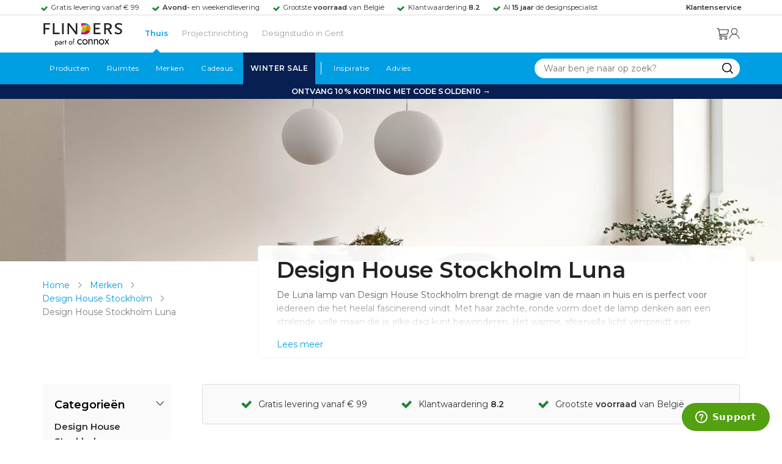

--- FILE ---
content_type: text/html; charset=utf-8
request_url: https://www.flinders.be/design-house-stockholm/luna
body_size: 29626
content:
<!DOCTYPE html>
<html xmlns="http://www.w3.org/1999/xhtml" xml:lang="nl-be" lang="nl-be">
    <head>
        <meta http-equiv="Content-Type" content="text/html; charset=utf-8"/>
<title>Design House Stockholm Luna | Design lamp kopen? | Flinders</title>
    <link rel="preload" href="/skin/frontend/responsive/default/fonts/FlindersIcons.woff" as="font" type="font/woff" crossorigin>
<meta name="description" content="Bij Flinders vind je 43.000+ bijzondere design producten van de mooiste merken als Artemide, HAY en Vitra. ✓ Gratis levering vanaf € 99 ✓ 9.4 uit 1000+ reviews"/>
        <link href="https://www.flinders.nl/design-house-stockholm/luna" hreflang="nl-nl" rel="alternate"/>
        <link href="https://www.flinders.be/design-house-stockholm/luna" hreflang="nl-be" rel="alternate"/>
<meta http-equiv="X-UA-Compatible" content="IE=edge,chrome=1"/>
<meta name="viewport" content="width=device-width,initial-scale=1.0,user-scalable=yes"/>
<meta property="fb:app_id" content="402118530607354"/>
    <link rel="shortcut icon" href="/favicon.ico">
    <link rel="icon" sizes="16x16 32x32 64x64" href="https://www.flinders.be/skin/frontend/responsive/default/favicon.ico">
    <link rel="icon" type="image/png" sizes="196x196" href="https://www.flinders.be/skin/frontend/responsive/default/favicon.ico">
    <link rel="icon" type="image/png" sizes="160x160" href="https://www.flinders.be/skin/frontend/responsive/default/favicon.ico">
    <link rel="icon" type="image/png" sizes="96x96" href="https://www.flinders.be/skin/frontend/responsive/default/favicon.ico">
    <link rel="icon" type="image/png" sizes="64x64" href="https://www.flinders.be/skin/frontend/responsive/default/favicon.ico">
    <link rel="icon" type="image/png" sizes="32x32" href="https://www.flinders.be/skin/frontend/responsive/default/favicon.ico">
    <link rel="icon" type="image/png" sizes="16x16" href="https://www.flinders.be/skin/frontend/responsive/default/favicon.ico">
    <link rel="apple-touch-icon" href="https://www.flinders.be/skin/frontend/responsive/default/favicon.ico">
    <link rel="apple-touch-icon" sizes="114x114" href="https://www.flinders.be/skin/frontend/responsive/default/favicon.ico">
    <link rel="apple-touch-icon" sizes="72x72" href="https://www.flinders.be/skin/frontend/responsive/default/favicon.ico">
    <link rel="apple-touch-icon" sizes="144x144" href="https://www.flinders.be/skin/frontend/responsive/default/favicon.ico">
    <link rel="apple-touch-icon" sizes="60x60" href="https://www.flinders.be/skin/frontend/responsive/default/favicon.ico">
    <link rel="apple-touch-icon" sizes="120x120" href="https://www.flinders.be/skin/frontend/responsive/default/favicon.ico">
    <link rel="apple-touch-icon" sizes="76x76" href="https://www.flinders.be/skin/frontend/responsive/default/favicon.ico">
    <link rel="apple-touch-icon" sizes="152x152" href="https://www.flinders.be/skin/frontend/responsive/default/favicon.ico">
    <link rel="apple-touch-icon" sizes="180x180" href="https://www.flinders.be/skin/frontend/responsive/default/favicon.ico">
    <meta name="msapplication-TileColor" content="#FFFFFF">
    <meta name="msapplication-TileImage" content="https://www.flinders.be/skin/frontend/responsive/default/favicon.ico">
    <meta name="msapplication-config" content="https://www.flinders.be/browserconfig.xml">
<link rel="search" type="application/opensearchdescription+xml" href="/opensearch/nl-be/opensearch.xml" title="Flinders Zoeken">
<link rel="stylesheet" href="https://www.flinders.be/media/css_secure/7da9e162cbd7200bb31fccf397532796.css" media="all"/>
<link rel="canonical" href="https://www.flinders.be/design-house-stockholm/luna"/>

                            
                                <link rel="preconnect" href="https://fonts.googleapis.com">
                                <link rel="preconnect" href="https://fonts.gstatic.com" crossorigin>
                                <link rel="preload" as="style" href="https://fonts.googleapis.com/css2?family=Montserrat:wght@400;600&display=swap">
                                <link rel="stylesheet" media="print" href="https://fonts.googleapis.com/css2?family=Montserrat:wght@400;600&display=swap" onload="this.onload=null; this.media='all'">
                                <noscript>
                                    <link rel="stylesheet" href="https://fonts.googleapis.com/css2?family=Montserrat:wght@400;600&display=swap">
                                </noscript>
                            
                        <style>body #header>navigation-searchbar-container>site-container>navigation-searchbar-content>navigation-menu-container>navigation-menu-default>ul>li.navigation-sale>a{background-color:#081f51;color:#fff}body #header>site-container>logo-icon-content>label.navigation-hamburger-container>navigation-hamburger-content>ul>li.navigation-sale>label{background-color:#081f51;color:#fff}body #header>navigation-searchbar-container>site-container>navigation-searchbar-content>navigation-menu-container>navigation-menu-default>ul>li.navigation-sale>a:hover{background-color:#fff;color:#000}body #header>site-container>logo-icon-content>label.navigation-hamburger-container>navigation-hamburger-content>ul>li.navigation-sale>label:hover{background-color:#fff;color:#000}</style>

<!-- Pinterest Tag -->
<noscript>
    <img height="1" width="1" style="display:none;" alt="" src="https://ct.pinterest.com/v3/?event=init&tid=2614252429539&noscript=1"/>
</noscript>
<!-- end Pinterest Tag -->
<script data-footer-js-skip="1" type="text/javascript">window._sqzl=window._sqzl||[];</script><script data-footer-js-skip="1">(function(w){"use strict";if(!w.loadCSS){w.loadCSS=function(){};}var rp=loadCSS.relpreload={};rp.support=(function(){var ret;try{ret=w.document.createElement("link").relList.supports("preload");}catch(e){ret=false;}return function(){return ret;};})();rp.bindMediaToggle=function(link){var finalMedia=link.media||"all";function enableStylesheet(){if(link.addEventListener){link.removeEventListener("load",enableStylesheet);}else if(link.attachEvent){link.detachEvent("onload",enableStylesheet);}link.setAttribute("onload",null);link.media=finalMedia;}if(link.addEventListener){link.addEventListener("load",enableStylesheet);}else if(link.attachEvent){link.attachEvent("onload",enableStylesheet);}setTimeout(function(){link.rel="stylesheet";link.media="only x";});setTimeout(enableStylesheet,3000);};rp.poly=function(){if(rp.support()){return;}var links=w.document.getElementsByTagName("link");for(var i=0;i<links.length;i++){var link=links[i];if(link.rel==="preload"&&link.getAttribute("as")==="style"&&!link.getAttribute("data-loadcss")){link.setAttribute("data-loadcss",true);rp.bindMediaToggle(link);}}};if(!rp.support()){rp.poly();var run=w.setInterval(rp.poly,500);if(w.addEventListener){w.addEventListener("load",function(){rp.poly();w.clearInterval(run);});}else if(w.attachEvent){w.attachEvent("onload",function(){rp.poly();w.clearInterval(run);});}}if(typeof exports!=="undefined"){exports.loadCSS=loadCSS;}else{w.loadCSS=loadCSS;}}(typeof global!=="undefined"?global:this));</script>
    </head>
    <body class="landingrelatedpages-landingrelatedpage-view product-page landingrelatedpage-luna landingrelatedpage-luna landingrelatedpage-luna" data-state="/flinders/state/sync">
        <header id="header">
    <header-usp>
    <site-container-wide>
        <header-usp-content>
            <ul class="usp-list">
                                    <li class="usp-item active">
                        Gratis levering vanaf € 99                    </li>
                                        <li class="usp-item ">
                        <strong>Avond-</strong> en weekendlevering                    </li>
                                        <li class="usp-item ">
                        Grootste <strong>voorraad</strong> van België                    </li>
                                        <li class="usp-item ">
                        Klantwaardering  <strong>8.2</strong>                    </li>
                                        <li class="usp-item ">
                        Al <strong>15 jaar</strong> dé designspecialist                    </li>
                                </ul>
            <a class="customer-service" href="/klantadvies">
                <strong>Klantenservice</strong>
            </a>
        </header-usp-content>
    </site-container-wide>
</header-usp>
    <site-container>
        <logo-icon-content>
            <label class="hamburger-icon" for="main-hamburger-button">Menu</label>
<input id="main-hamburger-button" type="checkbox">
<label for="main-hamburger-button" class="navigation-hamburger-container">
    <navigation-hamburger-content>
        <span>Menu</span>
        <ul class="navigation-content">
                            <li class="navigation-products">
                    <label for="navigation-products">
                        Producten                    </label>
                    <input type="checkbox" id="navigation-products">
                    <ul>
                        <li>
                            <label for="navigation-products" class="menu-button">
                                Terug naar hoofdmenu                            </label>
                        </li>
                        <li>
                            <label class="menu-title">
                                <a href="https://www.flinders.be/wonen-producten">
                                    Producten                                </a>
                            </label>
                        </li>
                                                    <li>
                                <label for="Verlichting">
                                    Verlichting                                </label>
                            </li>
                            <input type="checkbox" id="Verlichting">
                            <ul class="sub-navigation-list">
                                <li>
                                    <label class="menu-button" for="Verlichting">
                                        Terug naar Producten                                    </label>
                                </li>
                                <li>
                                    <label class="menu-title">
                                        <a href="https://www.flinders.be/wonen-verlichting">
                                            Verlichting                                        </a>
                                    </label>
                                </li>
                                                                                                                                                                                                                                                                
                                        <li>
                                                                                        <label for="Binnenverlichting" class="sub-navigation-header">
                                                    Binnenverlichting                                                </label>
                                                                                                                                <input type="checkbox" id="Binnenverlichting">
                                        <ul>
                                        <li>
                                            <label for="Binnenverlichting" class="menu-button">
                                                Terug naar Verlichting                                            </label>
                                        </li>
                                        <li>
                                            <label class="menu-title">
                                                <a href="https://www.flinders.be/wonen-binnenverlichting">
                                                    Binnenverlichting                                                </a>
                                            </label>
                                        </li>
                                                                                    <li>
                                                <a href="https://www.flinders.be/wonen-hanglampen">
                                                    Hanglampen                                                </a>
                                            </li>
                                                                                    <li>
                                                <a href="https://www.flinders.be/wonen-vloerlampen">
                                                    Vloerlampen                                                </a>
                                            </li>
                                                                                    <li>
                                                <a href="https://www.flinders.be/wonen-booglampen">
                                                    Booglampen                                                </a>
                                            </li>
                                                                                    <li>
                                                <a href="https://www.flinders.be/wonen-wandlampen">
                                                    Wandlampen                                                </a>
                                            </li>
                                                                                    <li>
                                                <a href="https://www.flinders.be/wonen-tafellampen">
                                                    Tafellampen                                                </a>
                                            </li>
                                                                                    <li>
                                                <a href="https://www.flinders.be/wonen-bureaulampen">
                                                    Bureaulampen                                                </a>
                                            </li>
                                                                                    <li>
                                                <a href="https://www.flinders.be/wonen-plafondlampen">
                                                    Plafondlampen                                                </a>
                                            </li>
                                                                                    <li>
                                                <a href="https://www.flinders.be/wonen-spots">
                                                    Spotjes                                                </a>
                                            </li>
                                                                                    <li>
                                                <a href="https://www.flinders.be/wonen-kroonlusters">
                                                    Lusters                                                </a>
                                            </li>
                                                                                    <li>
                                                <a href="https://www.flinders.be/binnenverlichting-badkamerlampen">
                                                    Badkamerlampen                                                </a>
                                            </li>
                                                                                    <li>
                                                <a href="https://www.flinders.be/wonen-lichtbronnen">
                                                    Lichtbronnen                                                </a>
                                            </li>
                                                                                    <li>
                                                <a href="https://www.flinders.be/wonen-verlichting-kinderlampen">
                                                    Kinderlampen                                                </a>
                                            </li>
                                                                                    <li>
                                                <a href="https://www.flinders.be/rail-verlichting">
                                                    Railverlichting                                                </a>
                                            </li>
                                                                                    <li>
                                                <a href="https://www.flinders.be/akoestische-verlichting">
                                                    Akoestische verlichting                                                </a>
                                            </li>
                                                                                    <li>
                                                <a href="https://www.flinders.be/wonen-lamponderdelen">
                                                    Lamponderdelen                                                </a>
                                            </li>
                                                                                                                                                                                                                                                                                                                                                                <li class="item-all">
                                                        <a href="/wonen-binnenverlichting">
                                                            Alle Binnenverlichting                                                        </a>
                                                    </li>
                                                                                                                                                                                                                        </ul>
                                            </li>
                                                                                                                                                                                                                                                                                                                                                                    <li class="item-sub">
                                                <a href="/duurzaam-design?categorie2=Verlichting">
                                                    Duurzamere verlichting                                                </a>
                                            </li>
                                                                                                                                                                                                                                                                                                                                                    
                                        <li>
                                                                                        <label for="Buitenverlichting" class="sub-navigation-header">
                                                    Buitenverlichting                                                </label>
                                                                                                                                <input type="checkbox" id="Buitenverlichting">
                                        <ul>
                                        <li>
                                            <label for="Buitenverlichting" class="menu-button">
                                                Terug naar Verlichting                                            </label>
                                        </li>
                                        <li>
                                            <label class="menu-title">
                                                <a href="https://www.flinders.be/wonen-buitenverlichting">
                                                    Buitenverlichting                                                </a>
                                            </label>
                                        </li>
                                                                                    <li>
                                                <a href="https://www.flinders.be/wonen-buiten-tafellampen">
                                                    Tafellampen buiten                                                </a>
                                            </li>
                                                                                    <li>
                                                <a href="https://www.flinders.be/wonen-buiten-wandlampen">
                                                    Wandlampen buiten                                                </a>
                                            </li>
                                                                                    <li>
                                                <a href="https://www.flinders.be/wonen-buiten-vloerlampen">
                                                    Staande lampen buiten                                                </a>
                                            </li>
                                                                                    <li>
                                                <a href="https://www.flinders.be/wonen-buiten-plafondlampen">
                                                    Plafondlampen buiten                                                </a>
                                            </li>
                                                                                                                                                                                                                                                                                                                                                                <li class="item-all">
                                                        <a href="/wonen-buitenverlichting">
                                                            Alle Buitenverlichting                                                        </a>
                                                    </li>
                                                                                                                                                                                                                        </ul>
                                            </li>
                                                                                                                                                                                                                                                                                                                                                                    <li class="item-sub">
                                                <a href="/duurzaam-design?categorie2=Verlichting">
                                                    Duurzamere verlichting                                                </a>
                                            </li>
                                                                                                                                                                                </ul>
                                                    <li>
                                <label for="Meubels">
                                    Meubels                                </label>
                            </li>
                            <input type="checkbox" id="Meubels">
                            <ul class="sub-navigation-list">
                                <li>
                                    <label class="menu-button" for="Meubels">
                                        Terug naar Producten                                    </label>
                                </li>
                                <li>
                                    <label class="menu-title">
                                        <a href="https://www.flinders.be/wonen-woonkamer">
                                            Meubels                                        </a>
                                    </label>
                                </li>
                                                                                                                                                                                                                                                                
                                        <li>
                                                                                        <label for="Stoelen" class="sub-navigation-header">
                                                    Stoelen                                                </label>
                                                                                                                                <input type="checkbox" id="Stoelen">
                                        <ul>
                                        <li>
                                            <label for="Stoelen" class="menu-button">
                                                Terug naar Meubels                                            </label>
                                        </li>
                                        <li>
                                            <label class="menu-title">
                                                <a href="https://www.flinders.be/wonen-stoelen">
                                                    Stoelen                                                </a>
                                            </label>
                                        </li>
                                                                                    <li>
                                                <a href="https://www.flinders.be/wonen-stoelen-eetkamerstoelen">
                                                    Eetkamerstoelen                                                </a>
                                            </li>
                                                                                    <li>
                                                <a href="https://www.flinders.be/wonen-stoelen-barkrukken">
                                                    Barkrukken                                                </a>
                                            </li>
                                                                                    <li>
                                                <a href="https://www.flinders.be/wonen-stoelen-zetels">
                                                    Fauteuils                                                </a>
                                            </li>
                                                                                    <li>
                                                <a href="https://www.flinders.be/wonen-werkkamer-bureaustoelen">
                                                    Bureaustoelen                                                </a>
                                            </li>
                                                                                    <li>
                                                <a href="https://www.flinders.be/wonen-tuin-tuinstoelen">
                                                    Tuinstoelen                                                </a>
                                            </li>
                                                                                                                                                                                                                                                                                                                                                                <li class="item-all">
                                                        <a href="/wonen-stoelen">
                                                            Alle Stoelen                                                        </a>
                                                    </li>
                                                                                                                                                                                                                        </ul>
                                            </li>
                                                                                                                                                                                                    
                                        <li>
                                                                                        <label for="Zetels" class="sub-navigation-header">
                                                    Zetels                                                </label>
                                                                                                                                <input type="checkbox" id="Zetels">
                                        <ul>
                                        <li>
                                            <label for="Zetels" class="menu-button">
                                                Terug naar Meubels                                            </label>
                                        </li>
                                        <li>
                                            <label class="menu-title">
                                                <a href="https://www.flinders.be/wonen-zetels-zetels">
                                                    Zetels                                                </a>
                                            </label>
                                        </li>
                                                                                    <li>
                                                <a href="https://www.flinders.be/banken-zitbanken">
                                                    Zitzetels                                                </a>
                                            </li>
                                                                                    <li>
                                                <a href="https://www.flinders.be/wonen-banken-hoeksalons">
                                                    Hoekzetels                                                </a>
                                            </li>
                                                                                    <li>
                                                <a href="https://www.flinders.be/wonen-tuin-tuinbanken">
                                                    Tuinzetels                                                </a>
                                            </li>
                                                                                    <li>
                                                <a href="https://www.flinders.be/banken-slaapbanken">
                                                    Slaapbanken                                                </a>
                                            </li>
                                                                                                                                                                                                                                                </ul>
                                            </li>
                                                                                                                                                                                                    
                                        <li>
                                                                                        <label for="Bedden" class="sub-navigation-header">
                                                    Bedden                                                </label>
                                                                                                                                <input type="checkbox" id="Bedden">
                                        <ul>
                                        <li>
                                            <label for="Bedden" class="menu-button">
                                                Terug naar Meubels                                            </label>
                                        </li>
                                        <li>
                                            <label class="menu-title">
                                                <a href="https://www.flinders.be/wonen-slaapkamer-bedden">
                                                    Bedden                                                </a>
                                            </label>
                                        </li>
                                                                                    <li>
                                                <a href="https://www.flinders.be/tweepersoonsbedden">
                                                    Tweepersoonsbedden                                                </a>
                                            </li>
                                                                                    <li>
                                                <a href="https://www.flinders.be/wonen-kinderkamer-kinderbedden">
                                                    Kinderbedden                                                </a>
                                            </li>
                                                                                                                                                                                                                                                                                                                                                                <li class="item-all">
                                                        <a href="/wonen-slaapkamer-bedden">
                                                            Alle Bedden                                                        </a>
                                                    </li>
                                                                                                                                                                                                                        </ul>
                                            </li>
                                                                                                                                                                                                    
                                        <li>
                                                                                        <a class="sub-navigation-header" href="https://www.flinders.be/wonen-kantoor-inrichting">
                                                    Kantoorinrichting                                                </a>
                                                                                                                                </li>
                                                                                                                                                                                                                                                                                                                                                                                                                                                                                                                                                                                                                        
                                        <li>
                                                                                        <label for="Tafels" class="sub-navigation-header">
                                                    Tafels                                                </label>
                                                                                                                                <input type="checkbox" id="Tafels">
                                        <ul>
                                        <li>
                                            <label for="Tafels" class="menu-button">
                                                Terug naar Meubels                                            </label>
                                        </li>
                                        <li>
                                            <label class="menu-title">
                                                <a href="https://www.flinders.be/wonen-tafels">
                                                    Tafels                                                </a>
                                            </label>
                                        </li>
                                                                                    <li>
                                                <a href="https://www.flinders.be/wonen-tafels-eettafels">
                                                    Eettafels                                                </a>
                                            </li>
                                                                                    <li>
                                                <a href="https://www.flinders.be/wonen-tafels-salontafels">
                                                    Salontafels                                                </a>
                                            </li>
                                                                                    <li>
                                                <a href="https://www.flinders.be/wonen-tafels-bijzettafels">
                                                    Bijzettafels                                                </a>
                                            </li>
                                                                                    <li>
                                                <a href="https://www.flinders.be/wonen-tuin-tuintafels">
                                                    Tuintafels                                                </a>
                                            </li>
                                                                                    <li>
                                                <a href="https://www.flinders.be/wonen-tafels-sidetables-wandtafels">
                                                    Sidetables                                                </a>
                                            </li>
                                                                                                                                                                                                                                                                                                                                                                <li class="item-all">
                                                        <a href="/wonen-tafels">
                                                            Alle Tafels                                                        </a>
                                                    </li>
                                                                                                                                                                                                                        </ul>
                                            </li>
                                                                                                                                                                                                    
                                        <li>
                                                                                        <label for="Kasten" class="sub-navigation-header">
                                                    Kasten                                                </label>
                                                                                                                                <input type="checkbox" id="Kasten">
                                        <ul>
                                        <li>
                                            <label for="Kasten" class="menu-button">
                                                Terug naar Meubels                                            </label>
                                        </li>
                                        <li>
                                            <label class="menu-title">
                                                <a href="https://www.flinders.be/wonen-kasten">
                                                    Kasten                                                </a>
                                            </label>
                                        </li>
                                                                                    <li>
                                                <a href="https://www.flinders.be/wonen-kasten-dressoirs">
                                                    Dressoirs                                                </a>
                                            </li>
                                                                                    <li>
                                                <a href="https://www.flinders.be/wonen-kasten-wandkasten">
                                                    Wandkasten                                                </a>
                                            </li>
                                                                                    <li>
                                                <a href="https://www.flinders.be/wonen-kasten-kinderkasten">
                                                    Kinderkasten                                                </a>
                                            </li>
                                                                                                                                                                                                                                                                                                                                                                <li class="item-all">
                                                        <a href="/wonen-kasten">
                                                            Alle Kasten                                                        </a>
                                                    </li>
                                                                                                                                                                                                                        </ul>
                                            </li>
                                                                                                                                                                                                                                                                                                                                                                    <li class="item-sub">
                                                <a href="/duurzaam-design?categorie2=Meubels">
                                                    Duurzamere meubels                                                </a>
                                            </li>
                                                                                                                                                                                                                    <li class="item-sub">
                                                <a href="/wonen-tuin">
                                                     Tuinmeubels                                                </a>
                                            </li>
                                                                                                                                                                                </ul>
                                                    <li>
                                <label for="Accessoires">
                                    Accessoires                                </label>
                            </li>
                            <input type="checkbox" id="Accessoires">
                            <ul class="sub-navigation-list">
                                <li>
                                    <label class="menu-button" for="Accessoires">
                                        Terug naar Producten                                    </label>
                                </li>
                                <li>
                                    <label class="menu-title">
                                        <a href="https://www.flinders.be/accessoires">
                                            Accessoires                                        </a>
                                    </label>
                                </li>
                                                                                                                                                                                                                                                                
                                        <li>
                                                                                        <label for="Woonaccessoires" class="sub-navigation-header">
                                                    Woonaccessoires                                                </label>
                                                                                                                                <input type="checkbox" id="Woonaccessoires">
                                        <ul>
                                        <li>
                                            <label for="Woonaccessoires" class="menu-button">
                                                Terug naar Accessoires                                            </label>
                                        </li>
                                        <li>
                                            <label class="menu-title">
                                                <a href="https://www.flinders.be/wonen-woonaccessoires">
                                                    Woonaccessoires                                                </a>
                                            </label>
                                        </li>
                                                                                    <li>
                                                <a href="https://www.flinders.be/wonen-tuin-plantenbakken">
                                                    Bloempotten                                                </a>
                                            </li>
                                                                                    <li>
                                                <a href="https://www.flinders.be/wonen-woonaccessoires-kandelaars">
                                                    Kaarsen & kandelaars                                                </a>
                                            </li>
                                                                                    <li>
                                                <a href="https://www.flinders.be/wonen-hal-kapstokken">
                                                    Kapstokken                                                </a>
                                            </li>
                                                                                    <li>
                                                <a href="https://www.flinders.be/wonen-woonaccessoires-sierkussens">
                                                    Sierkussens                                                </a>
                                            </li>
                                                                                    <li>
                                                <a href="https://www.flinders.be/wonen-woonaccessoires-vazen">
                                                    Vazen                                                </a>
                                            </li>
                                                                                    <li>
                                                <a href="https://www.flinders.be/wonen-accessoires-woonaccessoires-tapijten">
                                                    Tapijten                                                </a>
                                            </li>
                                                                                                                                                                                                                                                                                                                                                                <li class="item-all">
                                                        <a href="/wonen-accessoires">
                                                            Alle Woonaccessoires                                                        </a>
                                                    </li>
                                                                                                                                                                                                                        </ul>
                                            </li>
                                                                                                                                                                                                    
                                        <li>
                                                                                        <label for="Badkameraccessoires" class="sub-navigation-header">
                                                    Badkameraccessoires                                                </label>
                                                                                                                                <input type="checkbox" id="Badkameraccessoires">
                                        <ul>
                                        <li>
                                            <label for="Badkameraccessoires" class="menu-button">
                                                Terug naar Accessoires                                            </label>
                                        </li>
                                        <li>
                                            <label class="menu-title">
                                                <a href="https://www.flinders.be/wonen-badkamer-design">
                                                    Badkameraccessoires                                                </a>
                                            </label>
                                        </li>
                                                                                    <li>
                                                <a href="https://www.flinders.be/wonen-badkamer-badtextiel-design">
                                                    Badtextiel                                                </a>
                                            </li>
                                                                                    <li>
                                                <a href="https://www.flinders.be/badkamer-prullenbakken-design">
                                                    Prullenbakken                                                </a>
                                            </li>
                                                                                    <li>
                                                <a href="https://www.flinders.be/wonen-badkamer-toiletaccessoires-design">
                                                    Toiletaccessoires                                                </a>
                                            </li>
                                                                                                                                                                                                                                                                                                                                                                <li class="item-all">
                                                        <a href="/wonen-badkamer-design">
                                                            Alle badkameraccessoires                                                        </a>
                                                    </li>
                                                                                                                                                                                                                        </ul>
                                            </li>
                                                                                                                                                                                                    
                                        <li>
                                                                                        <label for="Slaapkameraccessoires" class="sub-navigation-header">
                                                    Slaapkameraccessoires                                                </label>
                                                                                                                                <input type="checkbox" id="Slaapkameraccessoires">
                                        <ul>
                                        <li>
                                            <label for="Slaapkameraccessoires" class="menu-button">
                                                Terug naar Accessoires                                            </label>
                                        </li>
                                        <li>
                                            <label class="menu-title">
                                                <a href="https://www.flinders.be/slaapkamer-accessoires">
                                                    Slaapkameraccessoires                                                </a>
                                            </label>
                                        </li>
                                                                                    <li>
                                                <a href="https://www.flinders.be/wonen-slaapkamer-bedspreien">
                                                    Bedspreien & plaids                                                </a>
                                            </li>
                                                                                    <li>
                                                <a href="https://www.flinders.be/accessoires-slaapkamer-dekbedovertrekken">
                                                    Beddengoed                                                </a>
                                            </li>
                                                                                                                                                                                                                                                                                                                                                                <li class="item-all">
                                                        <a href="/slaapkamer-accessoires">
                                                            Alle slaapkameraccessoires                                                        </a>
                                                    </li>
                                                                                                                                                                                                                        </ul>
                                            </li>
                                                                                                                                                                                                    
                                        <li>
                                                                                        <a class="sub-navigation-header" href="https://www.flinders.be/wonen-accessoires-huisdieraccessoires">
                                                    Huisdieraccessoires                                                </a>
                                                                                                                                </li>
                                                                                                                                                                                                                                                                                                                        
                                        <li>
                                                                                        <a class="sub-navigation-header" href="https://www.flinders.be/wonen-accessoires-travel-onderweg">
                                                    Onderweg                                                </a>
                                                                                                                                </li>
                                                                                                                                                                                                                                                                                                                                                                                                                                                                                                                                                                                                                        
                                        <li>
                                                                                        <label for="Wanddecoratie" class="sub-navigation-header">
                                                    Wanddecoratie                                                </label>
                                                                                                                                <input type="checkbox" id="Wanddecoratie">
                                        <ul>
                                        <li>
                                            <label for="Wanddecoratie" class="menu-button">
                                                Terug naar Accessoires                                            </label>
                                        </li>
                                        <li>
                                            <label class="menu-title">
                                                <a href="https://www.flinders.be/wonen-woonaccessoires-wanddecoratie">
                                                    Wanddecoratie                                                </a>
                                            </label>
                                        </li>
                                                                                    <li>
                                                <a href="https://www.flinders.be/wonen-accessoires-posters-schilderijen">
                                                    Posters & schilderijen                                                </a>
                                            </li>
                                                                                    <li>
                                                <a href="https://www.flinders.be/wonen-woonaccessoires-spiegels">
                                                    Spiegels                                                </a>
                                            </li>
                                                                                    <li>
                                                <a href="https://www.flinders.be/wonen-accessoires-wandplanken">
                                                    Wandplanken                                                </a>
                                            </li>
                                                                                                                                                                                                                                                                                                                                                                <li class="item-all">
                                                        <a href="/wonen-woonaccessoires-wanddecoratie">
                                                            Alle wanddecoratie                                                        </a>
                                                    </li>
                                                                                                                                                                                                                        </ul>
                                            </li>
                                                                                                                                                                                                    
                                        <li>
                                                                                        <label for="Koken & tafelen" class="sub-navigation-header">
                                                    Koken & tafelen                                                </label>
                                                                                                                                <input type="checkbox" id="Koken & tafelen">
                                        <ul>
                                        <li>
                                            <label for="Koken & tafelen" class="menu-button">
                                                Terug naar Accessoires                                            </label>
                                        </li>
                                        <li>
                                            <label class="menu-title">
                                                <a href="https://www.flinders.be/wonen-tafelaccessoires">
                                                    Koken & tafelen                                                </a>
                                            </label>
                                        </li>
                                                                                    <li>
                                                <a href="https://www.flinders.be/wonen-tafelaccessoires-dienbladen">
                                                    Dienbladen & snijplanken                                                </a>
                                            </li>
                                                                                    <li>
                                                <a href="https://www.flinders.be/wonen-tafelaccessoires-glazen-en-mokken">
                                                    Glazen                                                </a>
                                            </li>
                                                                                    <li>
                                                <a href="https://www.flinders.be/wonen-tafelaccessoires-karaffen">
                                                    Karaffen                                                </a>
                                            </li>
                                                                                    <li>
                                                <a href="https://www.flinders.be/wonen-tafelaccessoires-koffiepotten-perculators">
                                                    Koffiemakers                                                </a>
                                            </li>
                                                                                    <li>
                                                <a href="https://www.flinders.be/accessoires-tafelaccessoires-peper-zoutmolens">
                                                    Peper- en zoutmolens                                                </a>
                                            </li>
                                                                                                                                                                                                                                                                                                                                                                <li class="item-all">
                                                        <a href="/wonen-tafelaccessoires">
                                                            Alle Koken &amp; tafelen                                                        </a>
                                                    </li>
                                                                                                                                                                                                                        </ul>
                                            </li>
                                                                                                                                                                                                    
                                        <li>
                                                                                        <label for="Servies" class="sub-navigation-header">
                                                    Servies                                                </label>
                                                                                                                                <input type="checkbox" id="Servies">
                                        <ul>
                                        <li>
                                            <label for="Servies" class="menu-button">
                                                Terug naar Accessoires                                            </label>
                                        </li>
                                        <li>
                                            <label class="menu-title">
                                                <a href="https://www.flinders.be/wonen-tafelaccessoires-servies">
                                                    Servies                                                </a>
                                            </label>
                                        </li>
                                                                                    <li>
                                                <a href="https://www.flinders.be/wonen-servies-borden">
                                                    Borden                                                </a>
                                            </li>
                                                                                    <li>
                                                <a href="https://www.flinders.be/wonen-servies-mokken-kopjes">
                                                    Mokken & kopjes                                                </a>
                                            </li>
                                                                                    <li>
                                                <a href="https://www.flinders.be/wonen-servies-kommen">
                                                    Schaaltjes & kommen                                                </a>
                                            </li>
                                                                                    <li>
                                                <a href="https://www.flinders.be/wonen-tafelaccessoires-schalen">
                                                    Schalen                                                </a>
                                            </li>
                                                                                                                                                                                                                                                                                                                                                                <li class="item-all">
                                                        <a href="/wonen-tafelaccessoires-servies">
                                                            Alle servies                                                        </a>
                                                    </li>
                                                                                                                                                                                                                        </ul>
                                            </li>
                                                                                                                                                                                                                                                                                                                                                                    <li class="item-sub">
                                                <a href="/duurzaam-design?categorie2=Accessoires">
                                                    Duurzamere accessoires                                                </a>
                                            </li>
                                                                                                                                                                                </ul>
                                                <li>
    <label for="custom-navigation">Tuin</label>
</li>
<input type="checkbox" id="custom-navigation">
<ul class="sub-navigation-list">
    <li>
        <label class="menu-button" for="custom-navigation">
            Terug naar Producten        </label>
    </li>
    <li>
        <label class="menu-title"><a href="/wonen-tuin">Tuin</a></label>
    </li>
    <li>
        <label for="tuinmeubelen" class="sub-navigation-header">
            Tuinmeubelen
        </label>
        <input type="checkbox" id="tuinmeubelen">
        <ul>
            <li><label for="tuinmeubelen" class="menu-button">Terug naar Tuinmeubelen</label></li>
            <li><label class="menu-title"><a href="/wonen-tuin?garden_furniture=Meubels">Tuinmeubelen</a></label></li>
            <li><a href="/wonen-tuin-tuinstoelen-1">Tuinstoelen</a></li>
            <li><a href="/tuin-fauteuils">Tuin Fauteuils</a></li>
            <li><a href="/tuin-tuintafels">Tuintafels</a></li>
            <li><a href="/tuin-tuinbanken">Tuinbanken</a></li>
            <li><a href="/wonen-tuin-loungebanken">Loungesets</a></li>
            <li><a href="/wonen-tuin-tuinsets">Tuinsets</a></li>
            <li><a href="/wonen-tuin-hangmatten">Hangmatten</a></li>
            <li class="item-all"><a href="/wonen-tuin?garden_furniture=Meubels">Alle Tuinmeubelen</a></li>
        </ul>
        <label for="buitenverlichting" class="sub-navigation-header">
            Buitenverlichting
        </label>
        <input type="checkbox" id="buitenverlichting">
        <ul>
            <li><label for="buitenverlichting" class="menu-button">Terug naar Buitenverlichting</label></li>
            <li><label class="menu-title"><a href="/wonen-buitenverlichting">Buitenverlichting</a></label></li>
            <li><a href="/tuin-wandlampen">Wandlampen buiten</a></li>
            <li><a href="/tuin-tafellampen">Tafellampen buiten</a></li>
            <li><a href="/tuin-vloerlampen">Vloerlampen buiten</a></li>
            <li class="item-all"><a href="/wonen-buitenverlichting">Alle Buitenverlichting</a></li>
        </ul>
        <label for="tuinaccessoires" class="sub-navigation-header">
            Tuinaccessoires
        </label>
        <input type="checkbox" id="tuinaccessoires">
        <ul>
            <li><label for="tuinaccessoires" class="menu-button">Terug naar Tuinaccessoires</label></li>
            <li><label class="menu-title"><a href="/wonen-tuin-tuin-accessoires">Tuinaccessoires</a></label></li>
            <li><a href="/tuin-plantenbakken">Plantenbakken</a></li>
            <li><a href="/wonen-tuin-parasols">Parasols</a></li>
            <li><a href="/wonen-tuin-tuinkussens">Tuinkussens</a></li>
            <li><a href="/wonen-tuin-buitenkleden">Buitenkleden</a></li>
            <li><a href="/wonen-tuin-hottubs">Hottubs</a></li>
            <li class="item-all"><a href="/wonen-tuin-tuin-accessoires">Alle Tuinaccessoires</a></li>
        </ul>
    </li>
</ul>
                        <li>
                            <a href="/categorieen">
                                Alle productsoorten                            </a>
                        </li>
                    </ul>
                </li>
                <li class="navigation-spaces">
                    <label for="navigation-spaces">
                        Ruimtes                    </label>
                    <input type="checkbox" id="navigation-spaces">
                    <ul>
                        <li>
                            <label for="navigation-spaces" class="menu-button">
                                Terug naar hoofdmenu                            </label>
                        </li>
                        <li>
                            <label class="menu-title">
                                <a href="https://www.flinders.be/ruimtes">
                                    Ruimtes                                </a>
                            </label>
                        </li>
                                                    
<!-- nav-spaces-shop-mobile -->
  <li class="visible-xs"><a href="/woonkamer">Woonkamer</a></li>
                        <li class="visible-xs"><a href="/eetkamer-keuken">Eetkamer</a></li>
                        <li class="visible-xs"><a href="/wonen-hal">Hal</a></li>
                        <li class="visible-xs"><a href="/wonen-werkkamer">Werkkamer</a></li>
                        <li class="visible-xs"><a href="/wonen-slaapkamer">Slaapkamer</a></li>
                        <li class="visible-xs"><a href="/wonen-kinderkamer">Kinderkamer</a></li>
                        <li class="visible-xs"><a href="/wonen-badkamer">Badkamer</a></li>
                        <li class="visible-xs"><a href="/wonen-tuin">Tuin</a></li>                                            </ul>
                </li>
                <li class="navigation-brands">
                    <label for="navigation-brands">
                        Merken                    </label>
                    <input type="checkbox" id="navigation-brands">
                    <ul>
                        <li>
                            <label for="navigation-brands" class="menu-button">
                                Terug naar hoofdmenu                            </label>
                        </li>
                        <li>
                            <label class="menu-title nav-forward">
                                <a href="https://www.flinders.be/merken">
                                    Bekijk alle merken                                </a>
                            </label>
                        </li>
                        <navigation-top-brands>
                            <li><a href="https://www.flinders.be/andtradition-design">&amp;Tradition</a></li><li><a href="https://www.flinders.be/artemide-lampen">Artemide</a></li><li><a href="https://www.flinders.be/audo-copenhagen">Audo Copenhagen</a></li><li><a href="https://www.flinders.be/bolia">Bolia</a></li><li><a href="https://www.flinders.be/dcw-editions">DCWéditions </a></li><li><a href="https://www.flinders.be/fatboy">Fatboy</a></li><li><a href="https://www.flinders.be/ferm-living-design">Ferm Living</a></li><li><a href="https://www.flinders.be/fermob">Fermob</a></li><li><a href="https://www.flinders.be/flos-lampen">Flos</a></li><li><a href="https://www.flinders.be/foscarini-lampen">Foscarini</a></li><li><a href="https://www.flinders.be/gubi">Gubi</a></li><li><a href="https://www.flinders.be/hay-design">Hay</a></li><li><a href="https://www.flinders.be/hkliving">HKliving</a></li><li><a href="https://www.flinders.be/houe">HOUE</a></li><li><a href="https://www.flinders.be/kartell-design">Kartell</a></li><li><a href="https://www.flinders.be/louis-poulsen">Louis Poulsen</a></li><li><a href="https://www.flinders.be/luceplan-lampen">Luceplan</a></li><li><a href="https://www.flinders.be/moooi-design">Moooi</a></li><li><a href="https://www.flinders.be/muuto-design">Muuto</a></li><li><a href="https://www.flinders.be/normann-copenhagen-design">Normann Copenhagen</a></li><li><a href="https://www.flinders.be/nuuck">Nuuck</a></li><li><a href="https://www.flinders.be/petite-friture">Petite Friture</a></li><li><a href="https://www.flinders.be/pols-potten">POLSPOTTEN</a></li><li><a href="https://www.flinders.be/secto-design">Secto Design</a></li><li><a href="https://www.flinders.be/string">String Furniture</a></li><li><a href="https://www.flinders.be/studio-zondag">Studio Zondag</a></li><li><a href="https://www.flinders.be/umage">Umage</a></li><li><a href="https://www.flinders.be/vitra">Vitra</a></li><li><a href="https://www.flinders.be/weltevree">Weltevree</a></li><li><a href="https://www.flinders.be/zuiver">Zuiver</a></li>                        </navigation-top-brands>
                        <li>
                            <label class="menu-title">
                                <a href="/ontwerpers">
                                    Ontwerpers                                </a>
                            </label>
                        </li>
                    </ul>
                </li>
                                <li class="navigation-gifts">
                    <label for="navigation-gifts">
                        Cadeaus                    </label>
                    <input type="checkbox" id="navigation-gifts">
                    <ul>
                        <li>
                            <label for="navigation-gifts" class="menu-button">
                                Terug naar hoofdmenu                            </label>
                        </li>
                        <li>
                            <label class="menu-title">
                                <a href="/wonen-cadeaus">
                                    Cadeaus                                </a>
                            </label>
                        </li>
                        
<!-- nav-gifts-mobile -->
                        <li class="visible-xs"><a href="/wonen-cadeaus-altijd-goed">Altijd goed</a></li>
                        <li class="visible-xs"><a href="/wonen-cadeaus-verhuizing">Nieuwe woning</a></li>
                        <li class="visible-xs"><a href="/wonen-cadeaus-huwelijk">Huwelijk</a></li>
                        <li class="visible-xs"><a href="/wonen-cadeaus-verjaardag">Verjaardag</a></li>
                        <li class="visible-xs"><a href="/wonen-cadeaus-geboorte">Geboorte</a></li>
                        <li class="visible-xs"><a href="/cadeaubon">Cadeaubonnen</a></li>
                     

<!---
                        <li class="visible-xs"><a href="/wonen-cadeaus-moederdag">Moederdag</a></li>
                        <li class="visible-xs"><a href="/wonen-cadeaus-vaderdag">Vaderdag</a></li>       
                        <li class="visible-xs"><a href="/wonen-cadeaus-feestdagen">Feestdagen</a></li>
--->                    </ul>
                </li>
                                <li class="navigation-sale">
                    <label for="navigation-sale">
                        WINTER SALE                    </label>
                    <input type="checkbox" id="navigation-sale">
                    <ul>
                        <li>
                            <label for="navigation-sale" class="menu-button">
                                Terug naar hoofdmenu                            </label>
                        </li>
                        <li>
                            <label class="menu-title nav-forward">
                                <a href="/sale-design-meubel-outlet">
                                    WINTER SALE                                </a>
                            </label>
                        </li>
                        <li>
                            <a href="/sale-design-meubel-outlet?categorie2=Meubels">Meubels</a>
                        </li>
                        <li>
                            <a href="/sale-design-meubel-outlet?categorie2=Verlichting">Verlichting</a>
                        </li>
                        <li>
                            <a href="/sale-design-meubel-outlet?categorie2=Accessoires">Accessoires</a>
                        </li>
                        <li>
                            <a href="/sale-outlet-tuin">Tuin</a>
                        </li>
                        <li>
                            <a class="red" href="/sale-design-meubel-outlet?discount_rate_group=50%25+en+meer&tweedekans-filter=Nee">Topdeals</a>
                        </li>
                                                                        <li>
                            <label class="non-url">
                                Promoties
                            </label>
                        </li>
                                                <li>
                            <a href="/ethnicraft">Ethnicraft: op alles -10%</a>
                        </li>
                                                <li>
                            <a href="https://www.flinders.be/kartell-design">Kartel: met -15%</a>
                        </li>
                                                <li>
                            <a href="https://www.flinders.be/normann-copenhagen-design">Normann Copenhagen: op alles -20%</a>
                        </li>
                                                <li>
                            <a href="https://www.flinders.nl/louis-poulsen">Louis Poulsen: tot -27%</a>
                        </li>
                                                <li>
                            <a href="https://www.flinders.be/string">String: tot -15%</a>
                        </li>
                                                <li>
                            <a href="https://www.flinders.nl/carl-hansen">Carl Hansen & Søn: in de spotlight met -20%</a>
                        </li>
                                                                    </ul>
                </li>
                                    <li class="navigation-inspiration">
                        <label for="navigation-inspiration">
                            Inspiratie                        </label>
                        <input type="checkbox" id="navigation-inspiration">
                        <ul>
                            <li>
                                <label for="navigation-inspiration" class="menu-button">
                                    Terug naar hoofdmenu                                </label>
                            </li>
                            <li>
                                <label class="menu-title">
                                    <a href="https://www.flinders.be/wooninspiratie">
                                        Inspiratie                                    </a>
                                </label>
                            </li>
                                                                                        <li>
                                    <a href="/wooninspiratie/inspiratiefotos">
                                        Inspiratiefoto's                                    </a>
                                </li>
                                                            <li>
                                    <a href="/wooninspiratie/trends">
                                        Trends                                    </a>
                                </li>
                                                            <li>
                                    <a href="/wooninspiratie/binnenkijken">
                                        Binnenkijken                                    </a>
                                </li>
                                                            <li>
                                    <a href="/wooninspiratie/woonstijlen">
                                        Woonstijlen                                    </a>
                                </li>
                                                            <li>
                                    <a href="/wooninspiratie/myflinders">
                                        #Myflinders                                    </a>
                                </li>
                                                            <li>
                                    <a href="/magazine">
                                        Flinders Magazine                                    </a>
                                </li>
                                                    </ul>
                    </li>
                                                    <li class="navigation-blog">
                        <label for="navigation-blog">
                            Advies                        </label>
                        <input type="checkbox" id="navigation-blog">
                        <ul>
                            <li>
                                <label for="navigation-blog" class="menu-button">
                                    Terug naar hoofdmenu                                </label>
                            </li>
                            <li>
                                <label class="menu-title">
                                    <a href="https://www.flinders.be/adviesmodule">
                                        Advies                                    </a>
                                </label>
                            </li>
                                                            <li>
                                    <a href="/wooninspiratie/binnenkijken">
                                        Binnenkijken in de mooiste interieurs                                    </a>
                                </li>
                                                            <li>
                                    <a href="/adviesmodule/verlichting">
                                        Alles over verlichting                                    </a>
                                </li>
                                                            <li>
                                    <a href="/adviesmodule/indeling-styling">
                                        Indeling en styling                                    </a>
                                </li>
                                                            <li>
                                    <a href="/adviesmodule/trends">
                                        Woontrends                                     </a>
                                </li>
                                                            <li>
                                    <a href="/adviesmodule/onderhoud">
                                        Onderhoud                                    </a>
                                </li>
                                                            <li>
                                    <a href="/adviesmodule/keuzegids">
                                        Keuzegids                                    </a>
                                </li>
                                                            <li>
                                    <a href="/adviesmodule/kleuradvies">
                                        Kleuradvies                                    </a>
                                </li>
                                                    </ul>
                    </li>
                                                    <li class="navigation-office">
                        <a href="https://www.flinders.be/kantoor">
                            Projectinrichting                        </a>
                    </li>
                                                    <li class="navigation-design">
                        <a href="https://www.flinders.be/over-ons/locaties">
                            DESIGNSTUDIO IN GENT                        </a>
                    </li>
                                                            </ul>
    </navigation-hamburger-content>
</label>
            <flinders-logo-container>
    <a href="https://www.flinders.be" title="Flinders Design" class="logo-link">
        <img class="logo-image" width="165" height="30" src="/skin/frontend/responsive/default/img/flinderslogo_connox.svg" alt="Flinders Design">
    </a>
</flinders-logo-container>            <top-nav-component>
    <ul>
                    <li class="active">
                <a href="https://www.flinders.be">Thuis</a>
            </li>
                    <li class="">
                <a href="https://www.flinders.be/kantoor">Projectinrichting</a>
            </li>
                    <li class="">
                <a href="https://www.flinders.be/over-ons/locaties/flinders-studio-gent">Designstudio in Gent</a>
            </li>
            </ul>
</top-nav-component>            <flinders-icons-container>
    <div class="cart">
        <a href="https://www.flinders.be/checkout/cart" title="Winkelwagen" class="cart-icon">
            <img src="https://www.flinders.be/skin/frontend/responsive/belgie/img/header-cart.svg" height="20" width="20" alt="Winkelwagen" title="Winkelwagen">
            <span class="badge hidden" data-bind="data.cart.qty">?</span>
        </a>
        <div class="submenu hidden">
            <div class="cart-products">
                <cart-row>
                    <img src="">
                    <qty-name-price>
                        <a href="#">
                            <div class="product-name">
                                <span class="brand"></span>
                                <span class="product"></span>
                            </div>
                            <div class="product-price">
                                <span class="qty"></span>
                                <span class="price"></span>
                            </div>
                        </a>
                    </qty-name-price>
                    <cart-remove><a href="#"></a></cart-remove>
                </cart-row>
            </div>
            <div class="cart-info">
                <cart-subtotal>
                    <span>Subtotaal</span>
                    <span class="value"></span>
                </cart-subtotal>
                <go-to-cart>
                    <a href="https://www.flinders.be/checkout/onepage" class="button-green">
                        <span>
                            Bestellen                        </span>
                    </a>
                    <a href="https://www.flinders.be/checkout/cart">
                        <span>
                            Bekijk winkelwagen                        </span>
                    </a>
                    <span>
                        Tip: <a href="https://www.flinders.be/customer/account/login">log in</a> of <a href="https://www.flinders.be/customer/account/create">maak een account</a> aan om je winkelwagen ook op andere apparaten te bekijken                    </span>
                </go-to-cart>
            </div>
        </div>
    </div>

    <a href="https://www.flinders.be/customer/account" title="Inloggen" class="account">
        <img src="https://www.flinders.be/skin/frontend/responsive/belgie/img/header-account.svg" height="18" width="18" alt="Inloggen" title="Inloggen">
    </a>
    <label for="header-account" class="account">
        <input id="header-account" type="checkbox" name="menu" onclick="document.getElementById('header-cart').checked = false;"/>
        <img src="https://www.flinders.be/skin/frontend/responsive/belgie/img/header-account.svg" height="18" width="18" alt="Mijn account" title="Mijn account">
        <div class="submenu">
            <a href="https://www.flinders.be/customer/account">Dashboard</a>
            <a href="https://www.flinders.be/customer/account/edit">Mijn gegevens</a>
            <a href="https://www.flinders.be/sales/order/history">Mijn bestellingen</a>
            <a href="https://www.flinders.be/customer/account/rmalist">Mijn retouren</a>
            <a href="https://www.flinders.be/customer/address">Mijn adresboek</a>
            <a href="https://www.flinders.be/customer/account/logout">Uitloggen</a>
        </div>
    </label>
</flinders-icons-container>
        </logo-icon-content>
    </site-container>

    <navigation-searchbar-container>
        <site-container>
            <navigation-searchbar-content>
                <navigation-menu-container>
            <navigation-menu-default>
            <ul>
                <li class="navigation-products">
                    <a href="https://www.flinders.be/wonen-producten">
                        Producten                    </a>
                </li>
                <li class="navigation-spaces">
                    <a href="https://www.flinders.be/ruimtes">
                        Ruimtes                    </a>
                </li>
                <li class="navigation-brands">
                    <a href="https://www.flinders.be/merken">Merken</a>
                </li>
                                
<!-- nav-gifts -->

                <li class="navigation-gifts">
                    <a href="/wonen-cadeaus">
                        Cadeaus                    </a>
                </li>
                                <li class="navigation-sale">
                    <a class="border-right" href="/sale-design-meubel-outlet">WINTER SALE</a>
                </li>
                                    <li class="navigation-inspiration">
                        <a href="https://www.flinders.be/wooninspiratie">
                            Inspiratie                        </a>
                    </li>
                                                    <li class="navigation-blog">
                        <a href="https://www.flinders.be/adviesmodule">
                            Advies                        </a>
                    </li>
                            </ul>
        </navigation-menu-default>
    
    
    </navigation-menu-container>

                <search-bar>
    <form action="https://www.flinders.be/catalogsearch/result" method="get">
        <search-bar-menu>
            <input type="text" name="q" placeholder="Waar ben je naar op zoek?" maxlength="128" autocomplete="off" data-suggestion="https://www.flinders.be/catalogsearch/ajax/suggest"/>
            <button type="submit" aria-label="Zoeken">
                <span>Zoeken</span>
            </button>
        </search-bar-menu>
    </form>
</search-bar>
            </navigation-searchbar-content>
        </site-container>
    </navigation-searchbar-container>
    <navigation-content-container>
    <site-container>
        <ul class="navigation-content">
            <li class="navigation-products">
                <navigation-products-container>
                    <navigation-items>
                                                    <a class="main-navigation-item" href="https://www.flinders.be/wonen-verlichting">Verlichting</a>
                            <ul class="sub-navigation-list">
                                                                                                    <ul class="sub-navigation-list-subject">
                                        
                                                                                                                                                                            
                                            <li>
                                            <a class="sub-navigation-header" href="https://www.flinders.be/wonen-binnenverlichting">Binnenverlichting</a>
                                                                                        <ul>
                                            <li>
                                                <a href="https://www.flinders.be/wonen-binnenverlichting">Binnenverlichting</a>
                                            </li>
                                                                                            <li>
                                                    <a href="https://www.flinders.be/wonen-hanglampen">
                                                        Hanglampen                                                    </a>
                                                </li>
                                                                                            <li>
                                                    <a href="https://www.flinders.be/wonen-vloerlampen">
                                                        Vloerlampen                                                    </a>
                                                </li>
                                                                                            <li>
                                                    <a href="https://www.flinders.be/wonen-booglampen">
                                                        Booglampen                                                    </a>
                                                </li>
                                                                                            <li>
                                                    <a href="https://www.flinders.be/wonen-wandlampen">
                                                        Wandlampen                                                    </a>
                                                </li>
                                                                                            <li>
                                                    <a href="https://www.flinders.be/wonen-tafellampen">
                                                        Tafellampen                                                    </a>
                                                </li>
                                                                                            <li>
                                                    <a href="https://www.flinders.be/wonen-bureaulampen">
                                                        Bureaulampen                                                    </a>
                                                </li>
                                                                                            <li>
                                                    <a href="https://www.flinders.be/wonen-plafondlampen">
                                                        Plafondlampen                                                    </a>
                                                </li>
                                                                                            <li>
                                                    <a href="https://www.flinders.be/wonen-spots">
                                                        Spotjes                                                    </a>
                                                </li>
                                                                                            <li>
                                                    <a href="https://www.flinders.be/wonen-kroonlusters">
                                                        Lusters                                                    </a>
                                                </li>
                                                                                            <li>
                                                    <a href="https://www.flinders.be/binnenverlichting-badkamerlampen">
                                                        Badkamerlampen                                                    </a>
                                                </li>
                                                                                            <li>
                                                    <a href="https://www.flinders.be/wonen-lichtbronnen">
                                                        Lichtbronnen                                                    </a>
                                                </li>
                                                                                            <li>
                                                    <a href="https://www.flinders.be/wonen-verlichting-kinderlampen">
                                                        Kinderlampen                                                    </a>
                                                </li>
                                                                                            <li>
                                                    <a href="https://www.flinders.be/rail-verlichting">
                                                        Railverlichting                                                    </a>
                                                </li>
                                                                                            <li>
                                                    <a href="https://www.flinders.be/akoestische-verlichting">
                                                        Akoestische verlichting                                                    </a>
                                                </li>
                                                                                            <li>
                                                    <a href="https://www.flinders.be/wonen-lamponderdelen">
                                                        Lamponderdelen                                                    </a>
                                                </li>
                                                                                                                                                                                                                                                                                                                                                                                                <li class="item-all">
                                                            <a href="/wonen-binnenverlichting">
                                                                Alle Binnenverlichting                                                            </a>
                                                        </li>
                                                                                                                                                                                                                                            </ul>
                                                </li>
                                                                                                                                                                                                                                                                                                                                                                                                        <li class="item-sub">
                                                    <a href="/duurzaam-design?categorie2=Verlichting">
                                                        Duurzamere verlichting                                                    </a>
                                                </li>
                                                                                                                                                                    </ul>
                                                                    <ul class="sub-navigation-list-subject">
                                        
                                                                                                                                                                            
                                            <li>
                                            <a class="sub-navigation-header" href="https://www.flinders.be/wonen-buitenverlichting">Buitenverlichting</a>
                                                                                        <ul>
                                            <li>
                                                <a href="https://www.flinders.be/wonen-buitenverlichting">Buitenverlichting</a>
                                            </li>
                                                                                            <li>
                                                    <a href="https://www.flinders.be/wonen-buiten-tafellampen">
                                                        Tafellampen buiten                                                    </a>
                                                </li>
                                                                                            <li>
                                                    <a href="https://www.flinders.be/wonen-buiten-wandlampen">
                                                        Wandlampen buiten                                                    </a>
                                                </li>
                                                                                            <li>
                                                    <a href="https://www.flinders.be/wonen-buiten-vloerlampen">
                                                        Staande lampen buiten                                                    </a>
                                                </li>
                                                                                            <li>
                                                    <a href="https://www.flinders.be/wonen-buiten-plafondlampen">
                                                        Plafondlampen buiten                                                    </a>
                                                </li>
                                                                                                                                                                                                                                                                                                                                                                                                <li class="item-all">
                                                            <a href="/wonen-buitenverlichting">
                                                                Alle Buitenverlichting                                                            </a>
                                                        </li>
                                                                                                                                                                                                                                            </ul>
                                                </li>
                                                                                                                                                                                                                                                                                                                                                                                                        <li class="item-sub">
                                                    <a href="/duurzaam-design?categorie2=Verlichting">
                                                        Duurzamere verlichting                                                    </a>
                                                </li>
                                                                                                                                                                    </ul>
                                                            </ul>
                                                    <a class="main-navigation-item" href="https://www.flinders.be/wonen-woonkamer">Meubels</a>
                            <ul class="sub-navigation-list">
                                                                                                    <ul class="sub-navigation-list-subject">
                                        
                                                                                                                                                                            
                                            <li>
                                            <a class="sub-navigation-header" href="https://www.flinders.be/wonen-stoelen">Stoelen</a>
                                                                                        <ul>
                                            <li>
                                                <a href="https://www.flinders.be/wonen-stoelen">Stoelen</a>
                                            </li>
                                                                                            <li>
                                                    <a href="https://www.flinders.be/wonen-stoelen-eetkamerstoelen">
                                                        Eetkamerstoelen                                                    </a>
                                                </li>
                                                                                            <li>
                                                    <a href="https://www.flinders.be/wonen-stoelen-barkrukken">
                                                        Barkrukken                                                    </a>
                                                </li>
                                                                                            <li>
                                                    <a href="https://www.flinders.be/wonen-stoelen-zetels">
                                                        Fauteuils                                                    </a>
                                                </li>
                                                                                            <li>
                                                    <a href="https://www.flinders.be/wonen-werkkamer-bureaustoelen">
                                                        Bureaustoelen                                                    </a>
                                                </li>
                                                                                            <li>
                                                    <a href="https://www.flinders.be/wonen-tuin-tuinstoelen">
                                                        Tuinstoelen                                                    </a>
                                                </li>
                                                                                                                                                                                                                                                                                                                                                                                                <li class="item-all">
                                                            <a href="/wonen-stoelen">
                                                                Alle Stoelen                                                            </a>
                                                        </li>
                                                                                                                                                                                                                                            </ul>
                                                </li>
                                                                                                                                                                                                                        
                                            <li>
                                            <a class="sub-navigation-header" href="https://www.flinders.be/wonen-zetels-zetels">Zetels</a>
                                                                                        <ul>
                                            <li>
                                                <a href="https://www.flinders.be/wonen-zetels-zetels">Zetels</a>
                                            </li>
                                                                                            <li>
                                                    <a href="https://www.flinders.be/banken-zitbanken">
                                                        Zitzetels                                                    </a>
                                                </li>
                                                                                            <li>
                                                    <a href="https://www.flinders.be/wonen-banken-hoeksalons">
                                                        Hoekzetels                                                    </a>
                                                </li>
                                                                                            <li>
                                                    <a href="https://www.flinders.be/wonen-tuin-tuinbanken">
                                                        Tuinzetels                                                    </a>
                                                </li>
                                                                                            <li>
                                                    <a href="https://www.flinders.be/banken-slaapbanken">
                                                        Slaapbanken                                                    </a>
                                                </li>
                                                                                                                                                                                                                                                                        </ul>
                                                </li>
                                                                                                                                                                                                                        
                                            <li>
                                            <a class="sub-navigation-header" href="https://www.flinders.be/wonen-slaapkamer-bedden">Bedden</a>
                                                                                        <ul>
                                            <li>
                                                <a href="https://www.flinders.be/wonen-slaapkamer-bedden">Bedden</a>
                                            </li>
                                                                                            <li>
                                                    <a href="https://www.flinders.be/tweepersoonsbedden">
                                                        Tweepersoonsbedden                                                    </a>
                                                </li>
                                                                                            <li>
                                                    <a href="https://www.flinders.be/wonen-kinderkamer-kinderbedden">
                                                        Kinderbedden                                                    </a>
                                                </li>
                                                                                                                                                                                                                                                                                                                                                                                                <li class="item-all">
                                                            <a href="/wonen-slaapkamer-bedden">
                                                                Alle Bedden                                                            </a>
                                                        </li>
                                                                                                                                                                                                                                            </ul>
                                                </li>
                                                                                                                                                                                                                        
                                            <li>
                                            <a class="sub-navigation-header" href="https://www.flinders.be/wonen-kantoor-inrichting">Kantoorinrichting</a>
                                                                                        </li>
                                                                                                                                                                                                                                                                                                                                                                                                                                                                    </ul>
                                                                    <ul class="sub-navigation-list-subject">
                                        
                                                                                                                                                                            
                                            <li>
                                            <a class="sub-navigation-header" href="https://www.flinders.be/wonen-tafels">Tafels</a>
                                                                                        <ul>
                                            <li>
                                                <a href="https://www.flinders.be/wonen-tafels">Tafels</a>
                                            </li>
                                                                                            <li>
                                                    <a href="https://www.flinders.be/wonen-tafels-eettafels">
                                                        Eettafels                                                    </a>
                                                </li>
                                                                                            <li>
                                                    <a href="https://www.flinders.be/wonen-tafels-salontafels">
                                                        Salontafels                                                    </a>
                                                </li>
                                                                                            <li>
                                                    <a href="https://www.flinders.be/wonen-tafels-bijzettafels">
                                                        Bijzettafels                                                    </a>
                                                </li>
                                                                                            <li>
                                                    <a href="https://www.flinders.be/wonen-tuin-tuintafels">
                                                        Tuintafels                                                    </a>
                                                </li>
                                                                                            <li>
                                                    <a href="https://www.flinders.be/wonen-tafels-sidetables-wandtafels">
                                                        Sidetables                                                    </a>
                                                </li>
                                                                                                                                                                                                                                                                                                                                                                                                <li class="item-all">
                                                            <a href="/wonen-tafels">
                                                                Alle Tafels                                                            </a>
                                                        </li>
                                                                                                                                                                                                                                            </ul>
                                                </li>
                                                                                                                                                                                                                        
                                            <li>
                                            <a class="sub-navigation-header" href="https://www.flinders.be/wonen-kasten">Kasten</a>
                                                                                        <ul>
                                            <li>
                                                <a href="https://www.flinders.be/wonen-kasten">Kasten</a>
                                            </li>
                                                                                            <li>
                                                    <a href="https://www.flinders.be/wonen-kasten-dressoirs">
                                                        Dressoirs                                                    </a>
                                                </li>
                                                                                            <li>
                                                    <a href="https://www.flinders.be/wonen-kasten-wandkasten">
                                                        Wandkasten                                                    </a>
                                                </li>
                                                                                            <li>
                                                    <a href="https://www.flinders.be/wonen-kasten-kinderkasten">
                                                        Kinderkasten                                                    </a>
                                                </li>
                                                                                                                                                                                                                                                                                                                                                                                                <li class="item-all">
                                                            <a href="/wonen-kasten">
                                                                Alle Kasten                                                            </a>
                                                        </li>
                                                                                                                                                                                                                                            </ul>
                                                </li>
                                                                                                                                                                                                                                                                                                                                                                                                        <li class="item-sub">
                                                    <a href="/duurzaam-design?categorie2=Meubels">
                                                        Duurzamere meubels                                                    </a>
                                                </li>
                                                                                                                                                                                                                                        <li class="item-sub">
                                                    <a href="/wonen-tuin">
                                                         Tuinmeubels                                                    </a>
                                                </li>
                                                                                                                                                                    </ul>
                                                            </ul>
                                                    <a class="main-navigation-item" href="https://www.flinders.be/accessoires">Accessoires</a>
                            <ul class="sub-navigation-list">
                                                                                                    <ul class="sub-navigation-list-subject">
                                        
                                                                                                                                                                            
                                            <li>
                                            <a class="sub-navigation-header" href="https://www.flinders.be/wonen-woonaccessoires">Woonaccessoires</a>
                                                                                        <ul>
                                            <li>
                                                <a href="https://www.flinders.be/wonen-woonaccessoires">Woonaccessoires</a>
                                            </li>
                                                                                            <li>
                                                    <a href="https://www.flinders.be/wonen-tuin-plantenbakken">
                                                        Bloempotten                                                    </a>
                                                </li>
                                                                                            <li>
                                                    <a href="https://www.flinders.be/wonen-woonaccessoires-kandelaars">
                                                        Kaarsen & kandelaars                                                    </a>
                                                </li>
                                                                                            <li>
                                                    <a href="https://www.flinders.be/wonen-hal-kapstokken">
                                                        Kapstokken                                                    </a>
                                                </li>
                                                                                            <li>
                                                    <a href="https://www.flinders.be/wonen-woonaccessoires-sierkussens">
                                                        Sierkussens                                                    </a>
                                                </li>
                                                                                            <li>
                                                    <a href="https://www.flinders.be/wonen-woonaccessoires-vazen">
                                                        Vazen                                                    </a>
                                                </li>
                                                                                            <li>
                                                    <a href="https://www.flinders.be/wonen-accessoires-woonaccessoires-tapijten">
                                                        Tapijten                                                    </a>
                                                </li>
                                                                                                                                                                                                                                                                                                                                                                                                <li class="item-all">
                                                            <a href="/wonen-accessoires">
                                                                Alle Woonaccessoires                                                            </a>
                                                        </li>
                                                                                                                                                                                                                                            </ul>
                                                </li>
                                                                                                                                                                                                                        
                                            <li>
                                            <a class="sub-navigation-header" href="https://www.flinders.be/wonen-badkamer-design">Badkameraccessoires</a>
                                                                                        <ul>
                                            <li>
                                                <a href="https://www.flinders.be/wonen-badkamer-design">Badkameraccessoires</a>
                                            </li>
                                                                                            <li>
                                                    <a href="https://www.flinders.be/wonen-badkamer-badtextiel-design">
                                                        Badtextiel                                                    </a>
                                                </li>
                                                                                            <li>
                                                    <a href="https://www.flinders.be/badkamer-prullenbakken-design">
                                                        Prullenbakken                                                    </a>
                                                </li>
                                                                                            <li>
                                                    <a href="https://www.flinders.be/wonen-badkamer-toiletaccessoires-design">
                                                        Toiletaccessoires                                                    </a>
                                                </li>
                                                                                                                                                                                                                                                                                                                                                                                                <li class="item-all">
                                                            <a href="/wonen-badkamer-design">
                                                                Alle badkameraccessoires                                                            </a>
                                                        </li>
                                                                                                                                                                                                                                            </ul>
                                                </li>
                                                                                                                                                                                                                        
                                            <li>
                                            <a class="sub-navigation-header" href="https://www.flinders.be/slaapkamer-accessoires">Slaapkameraccessoires</a>
                                                                                        <ul>
                                            <li>
                                                <a href="https://www.flinders.be/slaapkamer-accessoires">Slaapkameraccessoires</a>
                                            </li>
                                                                                            <li>
                                                    <a href="https://www.flinders.be/wonen-slaapkamer-bedspreien">
                                                        Bedspreien & plaids                                                    </a>
                                                </li>
                                                                                            <li>
                                                    <a href="https://www.flinders.be/accessoires-slaapkamer-dekbedovertrekken">
                                                        Beddengoed                                                    </a>
                                                </li>
                                                                                                                                                                                                                                                                                                                                                                                                <li class="item-all">
                                                            <a href="/slaapkamer-accessoires">
                                                                Alle slaapkameraccessoires                                                            </a>
                                                        </li>
                                                                                                                                                                                                                                            </ul>
                                                </li>
                                                                                                                                                                                                                        
                                            <li>
                                            <a class="sub-navigation-header" href="https://www.flinders.be/wonen-accessoires-huisdieraccessoires">Huisdieraccessoires</a>
                                                                                        </li>
                                                                                                                                                                                                                                                                                                                                                        
                                            <li>
                                            <a class="sub-navigation-header" href="https://www.flinders.be/wonen-accessoires-travel-onderweg">Onderweg</a>
                                                                                        </li>
                                                                                                                                                                                                                                                                                                                                                                                                                                                                    </ul>
                                                                    <ul class="sub-navigation-list-subject">
                                        
                                                                                                                                                                            
                                            <li>
                                            <a class="sub-navigation-header" href="https://www.flinders.be/wonen-woonaccessoires-wanddecoratie">Wanddecoratie</a>
                                                                                        <ul>
                                            <li>
                                                <a href="https://www.flinders.be/wonen-woonaccessoires-wanddecoratie">Wanddecoratie</a>
                                            </li>
                                                                                            <li>
                                                    <a href="https://www.flinders.be/wonen-accessoires-posters-schilderijen">
                                                        Posters & schilderijen                                                    </a>
                                                </li>
                                                                                            <li>
                                                    <a href="https://www.flinders.be/wonen-woonaccessoires-spiegels">
                                                        Spiegels                                                    </a>
                                                </li>
                                                                                            <li>
                                                    <a href="https://www.flinders.be/wonen-accessoires-wandplanken">
                                                        Wandplanken                                                    </a>
                                                </li>
                                                                                                                                                                                                                                                                                                                                                                                                <li class="item-all">
                                                            <a href="/wonen-woonaccessoires-wanddecoratie">
                                                                Alle wanddecoratie                                                            </a>
                                                        </li>
                                                                                                                                                                                                                                            </ul>
                                                </li>
                                                                                                                                                                                                                        
                                            <li>
                                            <a class="sub-navigation-header" href="https://www.flinders.be/wonen-tafelaccessoires">Koken & tafelen</a>
                                                                                        <ul>
                                            <li>
                                                <a href="https://www.flinders.be/wonen-tafelaccessoires">Koken & tafelen</a>
                                            </li>
                                                                                            <li>
                                                    <a href="https://www.flinders.be/wonen-tafelaccessoires-dienbladen">
                                                        Dienbladen & snijplanken                                                    </a>
                                                </li>
                                                                                            <li>
                                                    <a href="https://www.flinders.be/wonen-tafelaccessoires-glazen-en-mokken">
                                                        Glazen                                                    </a>
                                                </li>
                                                                                            <li>
                                                    <a href="https://www.flinders.be/wonen-tafelaccessoires-karaffen">
                                                        Karaffen                                                    </a>
                                                </li>
                                                                                            <li>
                                                    <a href="https://www.flinders.be/wonen-tafelaccessoires-koffiepotten-perculators">
                                                        Koffiemakers                                                    </a>
                                                </li>
                                                                                            <li>
                                                    <a href="https://www.flinders.be/accessoires-tafelaccessoires-peper-zoutmolens">
                                                        Peper- en zoutmolens                                                    </a>
                                                </li>
                                                                                                                                                                                                                                                                                                                                                                                                <li class="item-all">
                                                            <a href="/wonen-tafelaccessoires">
                                                                Alle Koken &amp; tafelen                                                            </a>
                                                        </li>
                                                                                                                                                                                                                                            </ul>
                                                </li>
                                                                                                                                                                                                                        
                                            <li>
                                            <a class="sub-navigation-header" href="https://www.flinders.be/wonen-tafelaccessoires-servies">Servies</a>
                                                                                        <ul>
                                            <li>
                                                <a href="https://www.flinders.be/wonen-tafelaccessoires-servies">Servies</a>
                                            </li>
                                                                                            <li>
                                                    <a href="https://www.flinders.be/wonen-servies-borden">
                                                        Borden                                                    </a>
                                                </li>
                                                                                            <li>
                                                    <a href="https://www.flinders.be/wonen-servies-mokken-kopjes">
                                                        Mokken & kopjes                                                    </a>
                                                </li>
                                                                                            <li>
                                                    <a href="https://www.flinders.be/wonen-servies-kommen">
                                                        Schaaltjes & kommen                                                    </a>
                                                </li>
                                                                                            <li>
                                                    <a href="https://www.flinders.be/wonen-tafelaccessoires-schalen">
                                                        Schalen                                                    </a>
                                                </li>
                                                                                                                                                                                                                                                                                                                                                                                                <li class="item-all">
                                                            <a href="/wonen-tafelaccessoires-servies">
                                                                Alle servies                                                            </a>
                                                        </li>
                                                                                                                                                                                                                                            </ul>
                                                </li>
                                                                                                                                                                                                                                                                                                                                                                                                        <li class="item-sub">
                                                    <a href="/duurzaam-design?categorie2=Accessoires">
                                                        Duurzamere accessoires                                                    </a>
                                                </li>
                                                                                                                                                                    </ul>
                                                            </ul>
                                                <a class="main-navigation-item" href="/wonen-tuin">Tuin</a>
<ul class="sub-navigation-list custom">
    <ul class="sub-navigation-list-subject">
        <li>
            <a class="sub-navigation-header" href="/wonen-tuin?garden_furniture=Meubels">Tuinmeubelen</a>
            <ul>
                <li><a href="/wonen-tuin-tuinstoelen-1">Tuinstoelen</a></li>
                <li><a href="/tuin-fauteuils">Tuin Fauteuils</a></li>
                <li><a href="/tuin-tuintafels">Tuintafels</a></li>
                <li><a href="/tuin-tuinbanken">Tuinbanken</a></li>
                <li><a href="/wonen-tuin-loungebanken">Loungesets</a></li>
                <li><a href="/wonen-tuin-tuinsets">Tuinsets</a></li>
                <li><a href="/wonen-tuin-hangmatten">Hangmatten</a></li>
                <li class="item-all"><a href="/wonen-tuin?garden_furniture=Meubels">Alle Tuinmeubelen</a></li>
            </ul>
        </li>

    </ul>
    <ul class="sub-navigation-list-subject">
        <li>
            <a class="sub-navigation-header" href="/wonen-buitenverlichting">Buitenverlichting</a>
            <ul>
                <li><a href="/tuin-wandlampen">Wandlampen buiten</a></li>
                <li><a href="/tuin-tafellampen">Tafellampen buiten</a></li>
                <li><a href="/tuin-vloerlampen">Vloerlampen buiten</a></li>
                <li class="item-all"><a href="/wonen-buitenverlichting">Alle Buitenverlichting</a></li>
            </ul>
        </li>
        <li>
            <a class="sub-navigation-header" href="/wonen-tuin-tuin-accessoires">Tuinaccessoires</a>
            <ul>
                <li><a href="/tuin-plantenbakken">Plantenbakken</a></li>
                <li><a href="/wonen-tuin-parasols">Parasols</a></li>
                <li><a href="/wonen-tuin-tuinkussens">Tuinkussens</a></li>
                <li><a href="/wonen-tuin-buitenkleden">Buitenkleden</a></li>
                <li><a href="/wonen-tuin-hottubs">Hottubs</a></li>
                <li class="item-all"><a href="/wonen-tuin-tuin-accessoires">Alle Tuinaccessoires</a></li>
            </ul>
        </li>
    </ul>
</ul>                    </navigation-items>
                    <all-products-button>
                        <a href="/categorieen">Alle productsoorten</a>
                    </all-products-button>
                </navigation-products-container>
            </li>
                            <li class="navigation-spaces">
                    <navigation-spaces-container>
                        
<!-- nav-spaces-shop -->
<div class="col-sm-3">
  <a href="/woonkamer">
    <div class="visual-link">
      <div class="tile" style="background-image:url(https://www.flinders.be/media/wysiwyg/Banners_navigatie/Ruimtes/xNav-tegels_sept2022Nav-Hal-Woonkamer-2022.jpg.pagespeed.ic.U03yQo2u2U.webp);?&gt;)">
      </div>
    </div>
    <p class="visual-nav-label">Living → </p>
  </a>
</div>

<div class="col-sm-3">
  <a href="/eetkamer-keuken">
    <div class="visual-link">
      <div class="tile" style="background-image:url(https://www.flinders.be/media/wysiwyg/Banners_navigatie/Ruimtes/xNav-tegels_sept2022Nav-Eetkamer-Najaar-2022.jpg.pagespeed.ic.ufwcz9s6_s.webp);?&gt;)">
      </div>
    </div>
    <p class="visual-nav-label">Eetkamer → </p>
  </a>
</div>

<div class="col-sm-3">
  <a href="/wonen-hal">
    <div class="visual-link">
      <div class="tile" style="background-image:url(https://www.flinders.be/media/wysiwyg/Banners_navigatie/Ruimtes/xNav-tegels_sept2022Nav-Hal-Najaar-2022.jpg.pagespeed.ic.0Tpyt4rvi5.webp);?&gt;)">
      </div>
    </div>
    <p class="visual-nav-label">Hal → </p>
  </a>
</div>


<div class="col-sm-3">
  <a href="/wonen-werkkamer">
    <div class="visual-link">
      <div class="tile" style="background-image:url(https://www.flinders.be/media/wysiwyg/Banners_navigatie/Ruimtes/xNav-tegels_sept2022Nav-Hal-Werkkamer-2022.jpg.pagespeed.ic.hFhxKKaIoY.webp);?&gt;)">
      </div>
    </div>
    <p class="visual-nav-label">Werkkamer → </p>
  </a>
</div>

<div class="col-sm-3">
  <a href="/wonen-slaapkamer">
    <div class="visual-link">
      <div class="tile" style="background-image:url(https://www.flinders.be/media/wysiwyg/Banners_navigatie/Ruimtes/xNav-tegels_sept2022Nav-Slaapkamer-Najaar-2022.jpg.pagespeed.ic.YhbfmkBJqy.webp);?&gt;)">
      </div>
    </div>
    <p class="visual-nav-label">Slaapkamer → </p>
  </a>
</div>

<div class="col-sm-3">
  <a href="/wonen-kinderkamer">
    <div class="visual-link">
      <div class="tile" style="background-image:url(https://www.flinders.be/media/wysiwyg/Banners_navigatie/Ruimtes/xNav-tegels_sept2022Nav-Babykamer-kinderkamer-Najaar-2022.jpg.pagespeed.ic.Au5N3KGEtY.webp);?&gt;)">
      </div>
    </div>
    <p class="visual-nav-label">Baby- en kinderkamer → </p>
  </a>
</div>

<div class="col-sm-3">
  <a href="/wonen-badkamer">
    <div class="visual-link">
      <div class="tile" style="background-image:url(https://www.flinders.be/media/wysiwyg/Banners_navigatie/Ruimtes/xNav-tegels_sept2022Nav-Hal-Badkamer-2022.jpg.pagespeed.ic.b_OKJay5Ip.webp);?&gt;)">
      </div>
    </div>
    <p class="visual-nav-label">Badkamer → </p>
  </a>
</div>

<div class="col-sm-3">
  <a href="/wonen-tuin">
    <div class="visual-link">
      <div class="tile" style="background-image:url(https://www.flinders.be/media/wysiwyg/Banners_navigatie/Ruimtes/xNav-tegels_sept2022Nav-Hal-Tuin-2022.jpg.pagespeed.ic.lcYi9R51F4.webp);?&gt;)">
      </div>
    </div>
    <p class="visual-nav-label">Tuin → </p>
  </a>
</div>                    </navigation-spaces-container>
                </li>
                        <li class="navigation-brands" id="">
                <navigation-brands-container>
                    <navigation-fav-brands>
                        <span>
                            Flinders favorieten                        </span>
                        <ul>
                            
<!-- nav-brands-menu -->
<li>
    <a title="Hay Design" href="/hay-design">
        <img src="/skin/frontend/responsive/default/img/svg_logos/hay.svg" alt="Hay" width="80" height="25"/>
    </a>
</li>
<li>
    <a title="Artemide" href="/artemide-lampen">
        <img src="/skin/frontend/responsive/default/img/svg_logos/artemide.svg" alt="Artemide" width="80" height="25"/>
    </a>
</li>
<li>
    <a title="Ferm Living" href="/ferm-living-design">
        <img src="/skin/frontend/responsive/default/img/svg_logos/fermliving.svg" alt="Ferm Living" width="80" height="25"/>
    </a>
</li>
<li>
    <a title="Muuto" href="/muuto-design">
        <img src="/skin/frontend/responsive/default/img/svg_logos/muuto.svg" alt="Muuto" width="80" height="25"/>
    </a>
</li>
<li>
    <a title="Vitra" href="/vitra">
        <img src="/skin/frontend/responsive/default/img/svg_logos/vitra.svg" alt="Vitra" width="80" height="25"/>
    </a>
</li>
<li>
    <a title="Flos" href="/flos-lampen">
        <img src="/skin/frontend/responsive/default/img/svg_logos/flos.svg" alt="Flos" width="80" height="25"/>
    </a>
</li>
<li>
    <a title="&amp;tradition" href="/andtradition-design">
        <img src="/skin/frontend/responsive/default/img/svg_logos/&tradition.svg" alt="&amp;tradition" width="80" height="25"/>
    </a>
</li>
<li>
    <a title="Ethnicraft" href="/ethnicraft">
        <img src="/skin/frontend/responsive/default/img/svg_logos/ethnicraft.svg" alt="Ethnicraft" width="80" height="25"/>
    </a>
</li>
<li>
    <a title="Moooi" href="/moooi-design">
        <img src="/skin/frontend/responsive/default/img/svg_logos/moooi.svg" alt="Moooi" width="80" height="25"/>
    </a>
</li>
<li>
    <a title="Fatboy" href="/fatboy">
        <img src="/skin/frontend/responsive/default/img/svg_logos/fatboy.svg" alt="Fatboy" width="80" height="25"/>
    </a>
</li>
<li>
    <a title="Fermob" href="/fermob">
        <img src="/skin/frontend/responsive/default/img/svg_logos/fermob.svg" alt="Fermob" width="80" height="25"/>
    </a>
</li>
<li>
    <a title="HKliving" href="/hkliving">
        <img src="/skin/frontend/responsive/default/img/svg_logos/hkliving.svg" alt="HKliving" width="80" height="25"/>
    </a>
</li>                        </ul>
                    </navigation-fav-brands>
                    <brand-top-container>
                        <navigation-top-brands>
                        <span>
                            Top merken                        </span>
                            <ul>
                                <li><a href="https://www.flinders.be/andtradition-design">&amp;Tradition</a></li><li><a href="https://www.flinders.be/artemide-lampen">Artemide</a></li><li><a href="https://www.flinders.be/audo-copenhagen">Audo Copenhagen</a></li><li><a href="https://www.flinders.be/bolia">Bolia</a></li><li><a href="https://www.flinders.be/dcw-editions">DCWéditions </a></li><li><a href="https://www.flinders.be/fatboy">Fatboy</a></li><li><a href="https://www.flinders.be/ferm-living-design">Ferm Living</a></li><li><a href="https://www.flinders.be/fermob">Fermob</a></li><li><a href="https://www.flinders.be/flos-lampen">Flos</a></li><li><a href="https://www.flinders.be/foscarini-lampen">Foscarini</a></li><li><a href="https://www.flinders.be/gubi">Gubi</a></li><li><a href="https://www.flinders.be/hay-design">Hay</a></li><li><a href="https://www.flinders.be/hkliving">HKliving</a></li><li><a href="https://www.flinders.be/houe">HOUE</a></li><li><a href="https://www.flinders.be/kartell-design">Kartell</a></li><li><a href="https://www.flinders.be/louis-poulsen">Louis Poulsen</a></li><li><a href="https://www.flinders.be/luceplan-lampen">Luceplan</a></li><li><a href="https://www.flinders.be/moooi-design">Moooi</a></li><li><a href="https://www.flinders.be/muuto-design">Muuto</a></li><li><a href="https://www.flinders.be/normann-copenhagen-design">Normann Copenhagen</a></li><li><a href="https://www.flinders.be/nuuck">Nuuck</a></li><li><a href="https://www.flinders.be/petite-friture">Petite Friture</a></li><li><a href="https://www.flinders.be/pols-potten">POLSPOTTEN</a></li><li><a href="https://www.flinders.be/secto-design">Secto Design</a></li><li><a href="https://www.flinders.be/string">String Furniture</a></li><li><a href="https://www.flinders.be/studio-zondag">Studio Zondag</a></li><li><a href="https://www.flinders.be/umage">Umage</a></li><li><a href="https://www.flinders.be/vitra">Vitra</a></li><li><a href="https://www.flinders.be/weltevree">Weltevree</a></li><li><a href="https://www.flinders.be/zuiver">Zuiver</a></li>                            </ul>
                        </navigation-top-brands>
                        <navigation-top-designers>
                        <span>
                            Top designers                        </span>
                            <ul>
                                <li><a href="https://www.flinders.be/ontwerpers/piet-hein-eek">Piet Hein Eek</a></li><li><a href="https://www.flinders.be/ontwerpers/philippe-starck">Philippe Starck</a></li><li><a href="https://www.flinders.be/ontwerpers/marcel-wanders">Marcel Wanders</a></li><li><a href="https://www.flinders.be/ontwerpers/hella-jongerius">Hella Jongerius</a></li><li><a href="https://www.flinders.be/ontwerpers/charles-ray-eames">Charles &amp; Ray Eames</a></li><li><a href="https://www.flinders.be/ontwerpers/bertjan-pot">Bertjan Pot</a></li><li><a href="https://www.flinders.be/ontwerpers/arne-jacobsen">Arne Jacobsen</a></li><li><a href="https://www.flinders.be/ontwerpers">Alle ontwerpers</a></li>                            </ul>
                        </navigation-top-designers>
                    </brand-top-container>
                    <brand-all-button>
                        <a href=/merken>
                            Bekijk alle merken                        </a>
                    </brand-all-button>
                </navigation-brands-container>
            </li>
                        <li class="navigation-gifts">
                                    <navigation-gift-container>
                        <!--
<div class="col-sm-4">
    <a href="/wonen-cadeaus-feestdagen">
        <div class="visual-link">
            <div class="tile"
                style="background-image: url(/media/wysiwyg/flinders-cadeaus-feestdagen-min.jpg)">
            </div>
        </div>
        <p class="visual-nav-label">Feestdagen →</p>
    </a>
</div> 

<div class="col-sm-4">
    <a href="/wonen-cadeaus-moederdag">
        <div class="visual-link">
            <div class="tile"
                style="background-image: url(/media/wysiwyg/flinders-nav-tegel-moederdag-cadeaus-min.jpg)">
            </div>
        </div>
        <p class="visual-nav-label">Moederdag →</p>
    </a>
</div>



<div class="col-sm-4">
    <a href="/wonen-cadeaus-vaderdag">
        <div class="visual-link">
            <div class="tile"
                style="background-image: url(/media/wysiwyg/Vaderdag-tegel.jpg)">
            </div>
        </div>
        <p class="visual-nav-label">Vaderdag →</p>
    </a>
</div>

-->

<div class="col-sm-4">
    <a href="/wonen-cadeaus-altijd-goed">
        <div class="visual-link">
            <div class="tile" style="background-image:url(/media/wysiwyg/xTegel-altijd-goed-hkliving-70s-ceramics-koffiekopjes.jpg.pagespeed.ic.mvXaxDLa8h.webp)">
            </div>
        </div>
        <p class="visual-nav-label">Altijd goed →</p>
    </a>
</div> 

<div class="col-sm-4">
    <a href="/wonen-cadeaus-verjaardag">
        <div class="visual-link">

            <div class="tile" style="background-image:url(/media/wysiwyg/xTegel-verjaardag-hay-kaarsen.jpg.pagespeed.ic.d9kX1GGdWC.webp)">
            </div>
        </div>
        <p class="visual-nav-label">Verjaardag →</p>
    </a>
</div>

<div class="col-sm-4">
    <a href="/wonen-cadeaus-verhuizing">
        <div class="visual-link">
            <div class="tile" style="background-image:url(/media/wysiwyg/xTegel_NieuweWoning_copy.jpg.pagespeed.ic.WwETleXVP5.webp)">
            </div>
        </div>
        <p class="visual-nav-label">Nieuwe woning →</p>
    </a>
</div>

<div class="col-sm-4">
    <a href="/wonen-cadeaus-huwelijk">
        <div class="visual-link">
            <div class="tile" style="background-image:url(/media/wysiwyg/xTegel-huwelijk-ferm-living-ripple-champagne-glazen.jpg.pagespeed.ic.IEoLanmCo8.webp)">
            </div>
        </div>
        <p class="visual-nav-label">Huwelijk →</p>
    </a>
</div>


<div class="col-sm-4">
    <a href="/wonen-cadeaus?gift_for=Kinderen%7CBaby%27s">
        <div class="visual-link">
            <div class="tile" style="background-image:url(/media/wysiwyg/xTegel-geboorte-sebra-hide-and-seek.jpg.pagespeed.ic.dBI45obREY.webp)">
            </div>
        </div>
        <p class="visual-nav-label">Kinderen →</p>
    </a>
</div>


<div class="col-sm-4">
    <a href="/cadeaubon">
        <div class="visual-link">
            <div class="tile" style="background-image:url(/media/wysiwyg/Banners_navigatie/Cadeaus/xcadeaubonnen.jpg.pagespeed.ic.auxc00o0lM.webp)">
            </div>
        </div>
        <p class="visual-nav-label">Cadeaubonnen →</p>
    </a>
</div>                    </navigation-gift-container>
                            </li>
            <li id="outlet-three-column" class="navigation-sale">
    <navigation-sale-container class="outlet-three-column">
        <sale-links-container>
            <span>
                <a href="/sale-design-meubel-outlet">WINTER SALE</a>
            </span>
            <ul class="outlet-links">
                <li>
                    <a href="/sale-design-meubel-outlet?categorie2=Meubels">Meubels</a>
                </li>
                <li>
                    <a href="/sale-design-meubel-outlet?categorie2=Verlichting">Verlichting</a>
                </li>
                <li>
                    <a href="/sale-design-meubel-outlet?categorie2=Accessoires">Accessoires</a>
                </li>
                <li>
                    <a href="/sale-outlet-tuin">Tuin</a>
                </li>
            </ul>
            <ul class="special-links">
                <li>
                    <a class="red" href="/sale-design-meubel-outlet?discount_rate_group=50%25+en+meer&tweedekans-filter=Nee">Topdeals</a>
                </li>
            </ul>
        </sale-links-container>
                <sale-promotion-container>
            <span>Promoties</span>
            <ul>
                            <li>
                    <a href="/ethnicraft"><div>Ethnicraft: op alles -10%</div></a>
                </li>
                            <li>
                    <a href="https://www.flinders.be/kartell-design"><div>Kartel: met -15%</div></a>
                </li>
                            <li>
                    <a href="https://www.flinders.be/normann-copenhagen-design"><div>Normann Copenhagen: op alles -20%</div></a>
                </li>
                            <li>
                    <a href="https://www.flinders.nl/louis-poulsen"><div>Louis Poulsen: tot -27%</div></a>
                </li>
                            <li>
                    <a href="https://www.flinders.be/string"><div>String: tot -15%</div></a>
                </li>
                            <li>
                    <a href="https://www.flinders.nl/carl-hansen"><div>Carl Hansen & Søn: in de spotlight met -20%</div></a>
                </li>
                        </ul>
        </sale-promotion-container>
                        <sale-image-container>
            <a href="https://www.flinders.nl/carl-hansen">
                <h3>Carl Hansen & Søn: in de spotlight met -20%</h3>
                <span>Bekijk actie</span>
                <img src="/media/catalog/promoblocks/xCH88_oak_oil_vidar063.jpg.pagespeed.ic.JWHha0BFm6.webp" alt="Carl Hansen & Søn: in de spotlight met -20%">
            </a>
        </sale-image-container>
            </navigation-sale-container>
</li>

                            <li class="navigation-inspiration">
                    <navigation-inspiration-container>
                        
<!-- nav-inspiration -->
<div class="col-sm-4">
  <a href="/wooninspiratie/inspiratiefotos">
 
                                    <div class="visual-link">
                                                                                 <div class="tile" style="background-image:url(/media/wysiwyg/xTegel_inspiratie_shop_de_look.jpg.pagespeed.ic.SHONR9bmtS.webp)">
                                           </div>
                                     

</div>                                   
                                    <p class="visual-nav-label">Shop the look →</p>

</a>
                                </div>
                                <div class="col-sm-4">
          <a href="/wooninspiratie/trends">
                                    <div class="visual-link">
                                            <div class="tile" style="background-image:url(/media/wysiwyg/xTegel_inspiratie_woontrends.jpg.pagespeed.ic.halzcaobRz.webp)">
                                            </div>                                      

                                    </div>
                                    <p class="visual-nav-label">Woontrends →</p>  </a>
                                </div>
                                <div class="col-sm-4">
             <a href="/wooninspiratie/woonstijlen">
                                    <div class="visual-link">
                                              <div class="tile" style="background-image:url(/media/wysiwyg/xTegel_inspiratie_woonstijlen.jpg.pagespeed.ic.joU-x49lY6.webp)">
                                            </div>

                                        

                                    </div>
                                    <p class="visual-nav-label">Woonstijlen →</p></a>
                                </div>
<div class="col-sm-4">
             <a href="/wooninspiratie/myflinders">
                                    <div class="visual-link">
                           
                                              <div class="tile" style="background-image:url(/media/wysiwyg/xTegel_inspiratie_myflinders.jpg.pagespeed.ic.2c5479FABn.webp)">
                                            </div>

                                        

                                    </div>
                                    <p class="visual-nav-label">#MyFlinders →</p></a>
                                </div>

<div class="col-sm-4">
             <a href="/magazine/">
                                    <div class="visual-link">
                           
                                              <div class="tile" style="background-image:url(/media/wysiwyg/xflinders-magazine-catalogus-herfst-winter-2025.jpg.pagespeed.ic.TYQmzuD_-1.webp)">
                                            </div>


                                    </div>
                                    <p class="visual-nav-label">Flinders Magazine →</p></a>
                                </div>
<div class="col-sm-4">
             <a href="/wooninspiratie/binnenkijken">
                                    <div class="visual-link">
                           
                                              <div class="tile" style="background-image:url(/media/wysiwyg/xTegel_inspiratie_binnenkijken.jpg.pagespeed.ic.JJlGmiI6N7.webp)">
                                            </div>

                                        

                                    </div>
                                    <p class="visual-nav-label">Binnenkijken →</p></a>
                                </div>


                    </navigation-inspiration-container>
                </li>
                                        <li class="navigation-blog">
                    <navigation-blog-container>
                        
<!-- nav-blog -->
<div class="col-sm-4">
  <a href="/adviesmodule/indeling-styling">
 
                                    <div class="visual-link">
                                                                                 <div class="tile" style="background-image:url(/media/wysiwyg/xTegel_advies_styling.jpg.pagespeed.ic.yemSILPSVd.webp)">
                                           </div>
                                     

</div>                                   
                                    <p class="visual-nav-label">Indeling en styling →</p>

</a>
                                </div>
                                <div class="col-sm-4">
          <a href="/adviesmodule/verlichting">
                                    <div class="visual-link">
                              
                                            <div class="tile" style="background-image:url(/media/wysiwyg/xTegel_advies_verlichting.jpg.pagespeed.ic.M4XOrk6hXa.webp)">
                                            </div>

                                        

                                    </div>
                                    <p class="visual-nav-label">Alles over verlichting →</p>  </a>
                                </div>
                                <div class="col-sm-4">
             <a href="/adviesmodule/instructies-en-tips">
                                    <div class="visual-link">
                           
                                              <div class="tile" style="background-image:url(/media/wysiwyg/xTegel_advies_tips.jpg.pagespeed.ic.YocX2PQhSc.webp)">
                                            </div>

                                        

                                    </div>
                                    <p class="visual-nav-label">Instructies en tips →</p></a>
                                </div>
                                <div class="col-sm-4">
  <a href="/adviesmodule/keuzegids">
                                    <div class="visual-link">
                                      
                                            <div class="tile" style="background-image:url(/media/wysiwyg/xTegel_advies_keuzegids.jpg.pagespeed.ic.1crEEPUtXw.webp)">
                                            </div>


                                    </div>
                                    <p class="visual-nav-label">Keuzegids →</p> </a>
                                </div>
                                <div class="col-sm-4">
     <a href="/adviesmodule/onderhoud">
                                    <div class="visual-link">
                                   
                                            <div class="tile" style="background-image:url(/media/wysiwyg/xTegel_advies_onderhoud.jpg.pagespeed.ic.jBDImqO9PG.webp)">
                                            </div>

                                        

                                    </div>
                                    <p class="visual-nav-label">Onderhoud →</p></a>
                                </div>
                                <div class="col-sm-4">
       <a href="/adviesmodule/kleuradvies">
                                    <div class="visual-link">
                                 
                                            <div class="tile" style="background-image:url(/media/wysiwyg/xTegel_advies_kleuradvies.jpg.pagespeed.ic.PzJ91si9Au.webp)">
                                            </div>

                                       
                                    </div>
                                    <p class="visual-nav-label">Kleuradvies →</p></a>
                                </div>

                                                  </navigation-blog-container>
                </li>
                    </ul>
    </site-container>
</navigation-content-container>
        <promo-bar class="promo-banner">
        <flinders-countdown class="dark-blue">
            <a id="flinders-promo-bar-anchor" href="/wonen-producten">
                <span id="flinders-banner-content">ONTVANG 10% KORTING MET CODE SOLDEN10 ﻿→</span>
                            </a>
        </flinders-countdown>
    </promo-bar>
        </header>

        <main>
            <section id="before-content">
                <p class="heading-image hidden-xs">
    <picture>
        <source srcset="//:0" media="(max-width: 767px)"/>
        <img alt="Design House Stockholm Luna" title="Design House Stockholm Luna" src="https://www.flinders.be/media/catalog/landingpages/xdesign-house-stockholm-luna-lamp-design_1.jpg.pagespeed.ic.rqZ6IN6oP4.webp" width="1920" height="399"/>
    </picture>
</p>
<site-container class="col-main">
        <ol class="breadcrumbs">
                    <li class="home">
                            <a href="https://www.flinders.be/" title="Ga naar Home">
                    Home                </a>
                                        <svg id="arrow-right" class="svg-icon-arrow-right" xmlns="http://www.w3.org/2000/svg" xmlns:xlink="http://www.w3.org/1999/xlink" x="0px" y="0px" viewBox="0 0 31.2 31.2" xml:space="preserve">
                    <polygon points="9.5,0 23.7,15.6 9.5,31.2 7.5,29.3 19.9,15.6 7.5,1.9 "/>
                </svg>
                    </li>
                    <li class="merken">
                            <a href="https://www.flinders.be/merken" title="Merken">
                    Merken                </a>
                                        <svg id="arrow-right" class="svg-icon-arrow-right" xmlns="http://www.w3.org/2000/svg" xmlns:xlink="http://www.w3.org/1999/xlink" x="0px" y="0px" viewBox="0 0 31.2 31.2" xml:space="preserve">
                    <polygon points="9.5,0 23.7,15.6 9.5,31.2 7.5,29.3 19.9,15.6 7.5,1.9 "/>
                </svg>
                    </li>
                    <li class="landingpage">
                            <a href="https://www.flinders.be/design-house-stockholm" title="Design House Stockholm ">
                    Design House Stockholm                 </a>
                                        <svg id="arrow-right" class="svg-icon-arrow-right" xmlns="http://www.w3.org/2000/svg" xmlns:xlink="http://www.w3.org/1999/xlink" x="0px" y="0px" viewBox="0 0 31.2 31.2" xml:space="preserve">
                    <polygon points="9.5,0 23.7,15.6 9.5,31.2 7.5,29.3 19.9,15.6 7.5,1.9 "/>
                </svg>
                    </li>
                    <li class="landingrelatedpage">
                            <strong>Design House Stockholm Luna</strong>
                                </li>
    </ol>
<div class="breadcrumb-lastpage">
            <a href="https://www.flinders.be/design-house-stockholm">
            <svg id="arrow-left" class="svg-icon-arrow-left" xmlns="http://www.w3.org/2000/svg" xmlns:xlink="http://www.w3.org/1999/xlink" x="0px" y="0px" viewBox="0 0 31.2 31.2" xml:space="preserve">
                <polygon points="21.7,31.2 7.5,15.6 21.7,0 23.7,1.9 11.2,15.6 23.7,29.3 "/>
            </svg>
            <span>Terug</span>
        </a>
    </div>
        <div class="container no-padding hero-text">
        <div class="row">
            <div class="col-xs-12 content col-md-8 floating">
                <h1> Design House Stockholm Luna </h1>
<p> De Luna lamp van Design House Stockholm brengt de magie van de maan in huis en is perfect voor iedereen die het heelal fascinerend vindt. Met haar zachte, ronde vorm doet de lamp denken aan een stralende volle maan die je elke dag kunt bewonderen. Het warme, sfeervolle licht verspreidt een kalmerende gloed, waardoor de lamp ideaal is voor in de woonkamer, slaapkamer of elke ruimte waar je een rustgevende sfeer wilt creëren. De Luna is verkrijgbaar in verschillende maten, wat het mogelijk maakt om meerdere lampen te combineren tot een harmonieus geheel. Zo ontstaat er een prachtig maanlandschap in je eigen huis. Deze lamp is een echte eyecatcher en een aanrader voor liefhebbers van uniek en stijlvol design. Eenvoudig gezegd: een wauw-factor voor elk interieur! </p>
                                <div class="read-more ">
                    <a>Lees meer</a>
                </div>
                            </div>
        </div>
    </div>
            </site-container>
<site-container>
    </site-container>            </section>

            <site-container>
                <input type="checkbox" id="show-aside"/>
                <aside>
                    <label for="show-aside" class="close-button"></label>
                    <div class="block-layered-nav filter-body">
    <div class="related-content-wrapper">
        <span class="fl-h2 collapsible open hidden-xs hidden-sm">Categorieën</span>
        <div class="related-content">
                            <div class="fl-h3"><a href="/design-house-stockholm">Design House Stockholm </a> producten</div>
                <ul>
                    <li class="tree"><a href="/design-house-stockholm/accessoires" title="Design House Stockholm accessoires">Accessoires</a></li>
<li class="tree"><a href="/design-house-stockholm/kasten" title="Design House Stockholm kasten">Kasten</a></li>
<li class="tree"><a href="/design-house-stockholm/lampen" title="Design House Stockholm lampen">Lampen</a></li>
<li class="tree"><a href="/design-house-stockholm/meubels" title="Design House Stockholm meubels">Meubels</a></li>
<li class="tree"><a href="/design-house-stockholm/stoelen" title="Design House Stockholm stoelen">Stoelen</a></li>
<li class="tree"><a href="/design-house-stockholm/tafels" title="Design House Stockholm tafels">Tafels</a></li>
<li class="tree"><a href="/design-house-stockholm/vloerkleden" title="Design House Stockholm tapijten">Tapijten</a></li>                </ul>
                            <div class="fl-h3"><a href="/design-house-stockholm">Design House Stockholm </a> collecties</div>
                <ul>
                    <li class="tree"><a href="/design-house-stockholm/basket" title="Design House Stockholm Basket">Basket</a></li>
<li class="tree"><a href="/design-house-stockholm/bjoerk" title="Design House Stockholm Björk">Björk</a></li>
<li class="tree"><a href="/design-house-stockholm/fields" title="Design House Stockholm Fields">Fields</a></li>
<li class="tree"><a href="/design-house-stockholm/luna" title="Design House Stockholm Luna">Luna</a></li>
<li class="tree"><a href="/design-house-stockholm/torso" title="Design House Stockholm Torso">Torso</a></li>
<li class="tree"><a href="/design-house-stockholm/wick" title="Design House Stockholm Wick">Wick</a></li>                </ul>
                    </div>
    </div>
</div>

    <product-filter>
        <product-filter-title class="visible-small">
            Design House Stockholm         </product-filter-title>

        <filter-list>
    
    <product-filter-title class="hidden-small">
        Filters    </product-filter-title>

        <filter-item class="collapsable">
                    <input type="checkbox" id="collapse18" checked>
        
        <label class="filter-title" for="collapse18">
            Collectie            
                        <ul class="active-filters">
                                    <li>Luna</li>
                            </ul>
                    </label>
                <filter-content>
            
            <ol>
                                                        <li class="active checkbox ">
                        <a href="https://www.flinders.be/design-house-stockholm/luna" title="Luna" rel="nofollow">
                                                        Luna
                                                            (3)
                                                    </a>
                    </li>
                                                        <li class="inactive checkbox ">
                        <a href="https://www.flinders.be/design-house-stockholm/luna?product_family=Luna%7CBj%C3%B6rk" title="Björk" rel="nofollow">
                                                        Björk
                                                            (5)
                                                    </a>
                    </li>
                                                        <li class="inactive checkbox ">
                        <a href="https://www.flinders.be/design-house-stockholm/luna?product_family=Luna%7CBasket" title="Basket" rel="nofollow">
                                                        Basket
                                                            (4)
                                                    </a>
                    </li>
                                                        <li class="inactive checkbox ">
                        <a href="https://www.flinders.be/design-house-stockholm/luna?product_family=Luna%7CKnot" title="Knot" rel="nofollow">
                                                        Knot
                                                            (3)
                                                    </a>
                    </li>
                                                        <li class="inactive checkbox ">
                        <a href="https://www.flinders.be/design-house-stockholm/luna?product_family=Luna%7CArco" title="Arco" rel="nofollow">
                                                        Arco
                                                            (2)
                                                    </a>
                    </li>
                                                        <li class="inactive checkbox ">
                        <a href="https://www.flinders.be/design-house-stockholm/luna?product_family=Luna%7CTorso" title="Torso" rel="nofollow">
                                                        Torso
                                                            (2)
                                                    </a>
                    </li>
                                                        <li class="inactive checkbox ">
                        <a href="https://www.flinders.be/design-house-stockholm/luna?product_family=Luna%7CWick" title="Wick" rel="nofollow">
                                                        Wick
                                                            (2)
                                                    </a>
                    </li>
                                                        <li class="inactive checkbox ">
                        <a href="https://www.flinders.be/design-house-stockholm/luna?product_family=Luna%7CFields" title="Fields" rel="nofollow">
                                                        Fields
                                                            (1)
                                                    </a>
                    </li>
                                                        <li class="inactive checkbox ">
                        <a href="https://www.flinders.be/design-house-stockholm/luna?product_family=Luna%7CNordic+Light" title="Nordic Light" rel="nofollow">
                                                        Nordic Light
                                                            (1)
                                                    </a>
                    </li>
                            </ol>

                    </filter-content>
            </filter-item>
    <filter-item class="collapsable">
                    <input type="checkbox" id="collapse262">
        
        <label class="filter-title" for="collapse262">
            Prijs
            <ul class="active-filters">
                            </ul>
        </label>
        <filter-content>
            <slider-container>
                <horizontal-slider>
                    <slider-progress></slider-progress>
                    <handle-container>
                        <input type="range" name="range-min" min="309" max="389" value="309">
                        <input type="range" name="range-max" min="309" max="389" value="389">
                    </handle-container>
                </horizontal-slider>

                <slider-input-container>
                    <span class="slider-wrap">
                                                <input type="text" class="slider-min input-min" value="309"/>
                    </span>
                    <span class="slider-wrap">
                                                <input type="text" class="slider-max input-max" value="389"/>
                    </span>
                </slider-input-container>

                <a href="https://www.flinders.be/design-house-stockholm/luna?price_actual=from-to">Update</a>
            </slider-container>
        </filter-content>
    </filter-item>
</filter-list>

        <product-filter-footer>
            <a class="apply-filters visible-small" href="https://www.flinders.be/design-house-stockholm/luna">
    Toon 3 producten</a>

    <a class="remove-filters" href="https://www.flinders.be/design-house-stockholm/luna" title="Verwijder filters">
        Verwijder filters    </a>
        </product-filter-footer>
    </product-filter>
                </aside>
                <main-content>
                    <article id="global_notices">
                        <div id="dh_global_notices"></div>                    </article>

                                            <section id="messages">
                            <div id="dh_global_messages"></div>                        </section>
                    
                    <article id="content">
                        
<category-products-container>
        <usp-container>
    <ul>
        <li class="usp-delivery">Gratis levering vanaf € 99</li>
        <li class="usp-rating">Klantwaardering <strong>8.2</strong></li>
        <li class="usp-stock">Grootste <strong>voorraad</strong> van België</li>
        <li class="usp-winner">Al <strong>15 jaar</strong> dé designspecialist</li>
    </ul>
</usp-container>

    
<category-tiles-container class="">
    </category-tiles-container>
            <toolbar-row class="toolbar-top filter-sort ">
            <label class="filter-button" for="show-aside">
            Filters        </label>
        <sort-button>
            Sorteren op            <select>
                                    <option value="https://www.flinders.be/design-house-stockholm/luna?dir=ASC&order=Ranking+Standard+Weging+BE">
                        aanbevolen                    </option>
                                    <option value="https://www.flinders.be/design-house-stockholm/luna?dir=ASC&order=Prijs-oplopend">
                        prijs laag - hoog                    </option>
                                    <option value="https://www.flinders.be/design-house-stockholm/luna?dir=DESC&order=Prijs-aflopend">
                        prijs hoog - laag                    </option>
                                    <option value="https://www.flinders.be/design-house-stockholm/luna?dir=ASC&order=Naam-oplopend">
                        titel A - Z                    </option>
                                    <option value="https://www.flinders.be/design-house-stockholm/luna?dir=ASC&order=Nieuw">
                        nieuwste collectie                    </option>
                            </select>
        </sort-button>
    
    

    
    
    
    </toolbar-row>

<toolbar-bottom class="toolbar-top">
    <strong>1-3</strong> van <strong>3</strong> producten</toolbar-bottom>
    <product-site-container id="site-container">
    <ul class="product-list" id="productSwitcherData">
                    <li>
                <product-item id="product-container-60710" data-parent_id="60710" data-ambient_image="https://www.flinders.be/media/resized/catalog/product/d/e/510x510_design-house-stockholm-luna-hanglamp-small10.jpg">
    <product-label id="product-switcher-discount-60710" class="hidden">
            </product-label>

    <image-container>
        <a href="https://www.flinders.be/design-house-stockholm-luna-hanglamp-large" title="Luna hanglamp large Ø40" id="image-anchor-60710" class="product-switcher-url-60710 product-switcher-title-text-60710">
            <img src="[data-uri]" alt="Luna hanglamp large Ø40" id="product-switcher-image-60710" data-variant_id=""/>
                            <img class="alternate" src="https://www.flinders.be/media/resized/catalog/product/d/e/255x255x510x510_design-house-stockholm-luna-hanglamp-small10.jpg.pagespeed.ic.eYN4HgdpTt.webp" alt="Luna hanglamp large Ø40" width="255" height="255"/>
                    </a>
        <overlay-container>
                        <product-variants>
                <control-button class="previous disabled"></control-button>

                <ul class="product-variant-list" id="data-variant_container-60710">
                                    </ul>

                <control-button class="next disabled"></control-button>
            </product-variants>
        </overlay-container>
    </image-container>

    <a data-product_type="product" data-product_id="60710" data-stock_id="60710" data-product_main="true" href="https://www.flinders.be/design-house-stockholm-luna-hanglamp-large" title="Luna hanglamp large Ø40" class="product-switcher-url-60710 stock_indicator product-switcher-title-text-60710">
        <product-brand>
            Design House Stockholm        </product-brand>
        <product-name id="product-switcher-name-60710">
            Luna hanglamp large Ø40        </product-name>
        <price-container>
                <product-price>
                    <span id="product-switcher-price-60710">
                        € 539                    </span>

                    <span id="product-switcher-is_piece_price-60710" class="hidden">
                        p/st                    </span>
                </product-price>

                <product-from-price class="hidden">
                    <span id="product-switcher-from_price-60710" class="strikethrough"></span>
                                    </product-from-price>

        </price-container>
                    <stock-indicator id="product-switcher-stock-60710">&nbsp;</stock-indicator>
            </a>
</product-item>
            </li>
                    <li>
                <product-item id="product-container-60709" data-parent_id="60709" data-ambient_image="https://www.flinders.be/media/resized/catalog/product/d/e/510x510_design-house-stockholm-luna-hanglamp-small13.jpg">
    <product-label id="product-switcher-discount-60709" class="hidden">
            </product-label>

    <image-container>
        <a href="https://www.flinders.be/design-house-stockholm-luna-hanglamp-small" title="Luna hanglamp small Ø16" id="image-anchor-60709" class="product-switcher-url-60709 product-switcher-title-text-60709">
            <img src="[data-uri]" alt="Luna hanglamp small Ø16" id="product-switcher-image-60709" data-variant_id=""/>
                            <img class="alternate" src="https://www.flinders.be/media/resized/catalog/product/d/e/255x255x510x510_design-house-stockholm-luna-hanglamp-small13.jpg.pagespeed.ic.5s1N_wkZ4L.webp" alt="Luna hanglamp small Ø16" width="255" height="255"/>
                    </a>
        <overlay-container>
                        <product-variants>
                <control-button class="previous disabled"></control-button>

                <ul class="product-variant-list" id="data-variant_container-60709">
                                    </ul>

                <control-button class="next disabled"></control-button>
            </product-variants>
        </overlay-container>
    </image-container>

    <a data-product_type="product" data-product_id="60709" data-stock_id="60709" data-product_main="true" href="https://www.flinders.be/design-house-stockholm-luna-hanglamp-small" title="Luna hanglamp small Ø16" class="product-switcher-url-60709 stock_indicator product-switcher-title-text-60709">
        <product-brand>
            Design House Stockholm        </product-brand>
        <product-name id="product-switcher-name-60709">
            Luna hanglamp small Ø16        </product-name>
        <price-container>
                <product-price>
                    <span id="product-switcher-price-60709">
                        € 284                    </span>

                    <span id="product-switcher-is_piece_price-60709" class="hidden">
                        p/st                    </span>
                </product-price>

                <product-from-price class="hidden">
                    <span id="product-switcher-from_price-60709" class="strikethrough"></span>
                                    </product-from-price>

        </price-container>
                    <stock-indicator id="product-switcher-stock-60709">&nbsp;</stock-indicator>
            </a>
</product-item>
            </li>
                    <li>
                <product-item id="product-container-60708" data-parent_id="60708" data-ambient_image="https://www.flinders.be/media/resized/catalog/product/d/e/510x510_design-house-stockholm-luna-hanglamp-small9.jpg">
    <product-label id="product-switcher-discount-60708" class="hidden">
            </product-label>

    <image-container>
        <a href="https://www.flinders.be/design-house-stockholm-luna-hanglamp-medium" title="Luna hanglamp medium Ø30" id="image-anchor-60708" class="product-switcher-url-60708 product-switcher-title-text-60708">
            <img src="[data-uri]" alt="Luna hanglamp medium Ø30" id="product-switcher-image-60708" data-variant_id=""/>
                            <img class="alternate" src="https://www.flinders.be/media/resized/catalog/product/d/e/255x255x510x510_design-house-stockholm-luna-hanglamp-small9.jpg.pagespeed.ic.brRQ63V1o9.webp" alt="Luna hanglamp medium Ø30" width="255" height="255"/>
                    </a>
        <overlay-container>
                        <product-variants>
                <control-button class="previous disabled"></control-button>

                <ul class="product-variant-list" id="data-variant_container-60708">
                                    </ul>

                <control-button class="next disabled"></control-button>
            </product-variants>
        </overlay-container>
    </image-container>

    <a data-product_type="product" data-product_id="60708" data-stock_id="60708" data-product_main="true" href="https://www.flinders.be/design-house-stockholm-luna-hanglamp-medium" title="Luna hanglamp medium Ø30" class="product-switcher-url-60708 stock_indicator product-switcher-title-text-60708">
        <product-brand>
            Design House Stockholm        </product-brand>
        <product-name id="product-switcher-name-60708">
            Luna hanglamp medium Ø30        </product-name>
        <price-container>
                <product-price>
                    <span id="product-switcher-price-60708">
                        € 438                    </span>

                    <span id="product-switcher-is_piece_price-60708" class="hidden">
                        p/st                    </span>
                </product-price>

                <product-from-price class="hidden">
                    <span id="product-switcher-from_price-60708" class="strikethrough"></span>
                                    </product-from-price>

        </price-container>
                    <stock-indicator id="product-switcher-stock-60708">&nbsp;</stock-indicator>
            </a>
</product-item>
            </li>
            </ul>
</product-site-container>
        <toolbar-row class="toolbar-bottom filter-sort ">
            <label class="filter-button" for="show-aside">
            Filters        </label>
        <sort-button>
            Sorteren op            <select>
                                    <option value="https://www.flinders.be/design-house-stockholm/luna?dir=ASC&order=Ranking+Standard+Weging+BE">
                        aanbevolen                    </option>
                                    <option value="https://www.flinders.be/design-house-stockholm/luna?dir=ASC&order=Prijs-oplopend">
                        prijs laag - hoog                    </option>
                                    <option value="https://www.flinders.be/design-house-stockholm/luna?dir=DESC&order=Prijs-aflopend">
                        prijs hoog - laag                    </option>
                                    <option value="https://www.flinders.be/design-house-stockholm/luna?dir=ASC&order=Naam-oplopend">
                        titel A - Z                    </option>
                                    <option value="https://www.flinders.be/design-house-stockholm/luna?dir=ASC&order=Nieuw">
                        nieuwste collectie                    </option>
                            </select>
        </sort-button>
    
    

    
    
    
    </toolbar-row>

<toolbar-bottom class="toolbar-bottom">
    <strong>1-3</strong> van <strong>3</strong> producten</toolbar-bottom>
    <back-to-top>
    <a href="#top">Terug naar boven</a>
</back-to-top>
<div class="clearfix">
    <div class="hidden-md hidden-lg"><h2> Design House Stockholm Luna </h2> De Luna lamp van Design House Stockholm brengt de magie van de maan in huis en is perfect voor iedereen die het heelal fascinerend vindt. Met haar zachte, ronde vorm doet de lamp denken aan een stralende volle maan die je elke dag kunt bewonderen. Het warme, sfeervolle licht verspreidt een kalmerende gloed, waardoor de lamp ideaal is voor in de woonkamer, slaapkamer of elke ruimte waar je een rustgevende sfeer wilt creÃ«ren. De Luna is verkrijgbaar in verschillende maten, wat het mogelijk maakt om meerdere lampen te combineren tot een harmonieus geheel. Zo ontstaat er een prachtig maanlandschap in je eigen huis. Deze lamp is een echte eyecatcher en een aanrader voor liefhebbers van uniek en stijlvol design. Eenvoudig gezegd: een wauw-factor voor elk interieur! </div>    <h2> De kracht van de Luna collectie van Design House Stockholm </h2>
<p> Design House Stockholm werd in 1992 opgericht met als doel Scandinavisch design toegankelijker te maken en een platform te bieden voor creatieve ontwerpers. Het merk groeide snel uit tot een geliefde naam in de designwereld dankzij innovatieve, functionele en tijdloze ontwerpen die vakmanschap en eenvoud combineren. Door samen te werken met zowel gevestigde als opkomende ontwerpers, heeft Design House Stockholm een collectie opgebouwd die modern Scandinavisch design weerspiegelt. Een van de bijzondere creaties is de Luna lamp, ontworpen door Alexander Lervik en geïnspireerd op de mysterieuze schoonheid van de maan. Deze unieke lamp, verkrijgbaar in diverse maten, verspreidt een zacht, rustgevend licht en brengt een vleugje van het heelal in huis. Naast de Luna biedt Design House Stockholm ook andere mooie <a title=" Design House Stockholm lampen" href="/design-house-stockholm/lampen" target="_self"> lampen</a> die de kenmerkende Scandinavische stijl versterken en sfeer toevoegen aan elk interieur. </p>

<h2> De sfeermakers van Design House Stockholm </h2>
<p>  Lampen spelen een essentiële rol in de sfeer en uitstraling van elke ruimte. De juiste verlichting kan een kamer direct warmer en uitnodigender maken, terwijl het ook de stijl van je interieur versterkt. Lampen zijn niet alleen functioneel, maar dienen ook als stijlvolle decoratieve elementen die de ruimte een persoonlijk tintje geven. Ze accentueren bepaalde delen van een kamer, zoals meubels en kunstwerken, en creëren gelaagdheid door verschillende lichtbronnen te combineren. Net zoals de <a title=" Design House Stockholm accessoires" href="/design-house-stockholm/accessoires" target="_self"> accessoires</a> van Design House Stockholm, geven lampen de finishing touch aan je interieur, waardoor de ruimte volledig tot leven komt. Een goed gekozen lamp kan dus een wereld van verschil maken, of het nu gaat om een subtiele wandlamp of een opvallende staande lamp die het middelpunt van de ruimte vormt. </p>

<h2> Design House Stockholm bij Flinders </h2>
<p> Flinders is officieel dealer van Design House Stockholm. Dat betekent dat wij alle producten van Design House Stockholm kunnen leveren en deze rechtstreeks bij de producent bestellen. Je vindt bij ons dan ook geen namaak. Ben je op zoek naar een specifiek product en staat deze niet op onze website? Bel dan onze afdeling Klantadvies of <a title="Contacteer Flinders" href="/klantadvies/contact/contacteer-ons" target="_self">contacteer</a> ons per e-mail. Mocht er onverhoopt iets mis zijn met een product, dan dient Flinders een claim voor jou in bij de producent. Wij zorgen ervoor dat je binnen no-time een nieuw product ontvangt. </p>
</div>
</category-products-container>
                    </article>
                </main-content>
            </site-container>
        </main>
        <footer>
    <brand-logos>
    <site-container>
        <brand-logos-container>
                            <brand-logo>
                    <a href="/hay-design" title="Hay Design">
                        <img src="https://www.flinders.be/skin/frontend/responsive/default/img/svg_logos/hay.svg" alt="Hay Design" width="56" height="22" loading="lazy"/>
                    </a>
                </brand-logo>
                            <brand-logo>
                    <a href="/artemide-lampen" title="Artemide">
                        <img src="https://www.flinders.be/skin/frontend/responsive/default/img/svg_logos/artemide.svg" alt="Artemide" width="56" height="22" loading="lazy"/>
                    </a>
                </brand-logo>
                            <brand-logo>
                    <a href="/ferm-living-design" title="Ferm Living">
                        <img src="https://www.flinders.be/skin/frontend/responsive/default/img/svg_logos/fermliving.svg" alt="Ferm Living" width="56" height="22" loading="lazy"/>
                    </a>
                </brand-logo>
                            <brand-logo>
                    <a href="/muuto-design" title="Muuto">
                        <img src="https://www.flinders.be/skin/frontend/responsive/default/img/svg_logos/muuto.svg" alt="Muuto" width="56" height="22" loading="lazy"/>
                    </a>
                </brand-logo>
                            <brand-logo>
                    <a href="/vitra" title="Vitra">
                        <img src="https://www.flinders.be/skin/frontend/responsive/default/img/svg_logos/vitra.svg" alt="Vitra" width="56" height="22" loading="lazy"/>
                    </a>
                </brand-logo>
                            <brand-logo>
                    <a href="/flos-lampen" title="Flos">
                        <img src="https://www.flinders.be/skin/frontend/responsive/default/img/svg_logos/flos.svg" alt="Flos" width="56" height="22" loading="lazy"/>
                    </a>
                </brand-logo>
                            <brand-logo>
                    <a href="/andtradition-design" title="&amp;tradition">
                        <img src="https://www.flinders.be/skin/frontend/responsive/default/img/svg_logos/&tradition.svg" alt="&amp;tradition" width="56" height="22" loading="lazy"/>
                    </a>
                </brand-logo>
                            <brand-logo>
                    <a href="/normann-copenhagen-design" title="Normann Copenhagen">
                        <img src="https://www.flinders.be/skin/frontend/responsive/default/img/svg_logos/normanncopenhagen.svg" alt="Normann Copenhagen" width="56" height="22" loading="lazy"/>
                    </a>
                </brand-logo>
                            <brand-logo>
                    <a href="/moooi-design" title="Moooi">
                        <img src="https://www.flinders.be/skin/frontend/responsive/default/img/svg_logos/moooi.svg" alt="Moooi" width="56" height="22" loading="lazy"/>
                    </a>
                </brand-logo>
                            <brand-logo>
                    <a href="/secto-design" title="Secto Design">
                        <img src="https://www.flinders.be/skin/frontend/responsive/default/img/svg_logos/sectodesign.svg" alt="Secto Design" width="56" height="22" loading="lazy"/>
                    </a>
                </brand-logo>
                            <brand-logo>
                    <a href="/fermob" title="Fermob">
                        <img src="https://www.flinders.be/skin/frontend/responsive/default/img/svg_logos/fermob.svg" alt="Fermob" width="56" height="22" loading="lazy"/>
                    </a>
                </brand-logo>
                            <brand-logo>
                    <a href="/kartell-design" title="Kartell">
                        <img src="https://www.flinders.be/skin/frontend/responsive/default/img/svg_logos/kartell.svg" alt="Kartell" width="56" height="22" loading="lazy"/>
                    </a>
                </brand-logo>
                    </brand-logos-container>
    </site-container>
</brand-logos>
<service-section>
    <site-container>
        <service-title>Vragen of advies?</service-title>
        <service-description>
<!-- footer_payoff -->
We zijn er voor al jouw vragen en helpen je graag via <a href="tel:03 808 37 05">03 808 37 05</a>, <a href="mailto:info@flinders.be">info@flinders.be</a> en het <a href="/klantadvies/contact/contacteer-ons">contactformulier</a>.</service-description>

                    <service-menu>
                                    <service-menu-item>
                        <a href="https://www.flinders.be/klantadvies">
                            Veelgestelde vragen                        </a>
                    </service-menu-item>
                                    <service-menu-item>
                        <a href="https://www.flinders.be/klantadvies/bestellen">
                            Bestellen                        </a>
                    </service-menu-item>
                                    <service-menu-item>
                        <a href="https://www.flinders.be/klantadvies/betalen">
                            Betalen                        </a>
                    </service-menu-item>
                                    <service-menu-item>
                        <a href="https://www.flinders.be/klantadvies/bezorgen">
                            Bezorgen                        </a>
                    </service-menu-item>
                                    <service-menu-item>
                        <a href="https://www.flinders.be/klantadvies/retourneren">
                            Retourneren                        </a>
                    </service-menu-item>
                                    <service-menu-item>
                        <a href="https://www.flinders.be/klantadvies">
                            Contacteer ons                        </a>
                    </service-menu-item>
                            </service-menu>
            </site-container>
</service-section>

<footer-content>
    <site-container>
        <footer-logo>
    <a href="https://www.flinders.be/" title="Flinders">
        <img src="https://www.flinders.be/skin/frontend/responsive/default/img/flinderslogo_connox.svg" alt="Flinders" width="912" height="295"/>
    </a>
</footer-logo>
        <footer-middle>
            <footer-navigation>
    <featured-menus>
                    <featured-menu>
                <input type="checkbox" id="footer/featured-menus/design-favorites-toggle-input">

                <label for="footer/featured-menus/design-favorites-toggle-input">
                    Design Favorieten                </label>

                <ul class="has-toggle">
                                            <li>
                            <a href="https://www.flinders.be/tradition-flowerpot-vp9-tafellamp" title="&amp;tradition Flowerpot VP9">&amp;tradition Flowerpot VP9</a>
                        </li>
                                            <li>
                            <a href="https://www.flinders.be/graypants-wick-tafellamp-oplaadbaar1" title="Graypants Wick tafellamp">Graypants Wick tafellamp</a>
                        </li>
                                            <li>
                            <a href="https://www.flinders.be/fermob-luxembourg-stoel" title="Fermob Luxembourg tuinstoel">Fermob Luxembourg tuinstoel</a>
                        </li>
                                            <li>
                            <a href="https://www.flinders.be/petite-friture-vertigo-hanglamp-140cm" title="Petite Friture Vertigo Ø140">Petite Friture Vertigo Ø140</a>
                        </li>
                                            <li>
                            <a href="https://www.flinders.be/headdemock-hangmat-fatboy" title="Fatboy Headdemock hangmat">Fatboy Headdemock hangmat</a>
                        </li>
                                            <li>
                            <a href="https://www.flinders.be/secto-design-octo-4240-hanglamp" title="Secto Design Octo 4240">Secto Design Octo 4240</a>
                        </li>
                                            <li>
                            <a href="https://www.flinders.be/hay-palissade-lounge-bank" title="HAY Palissade bank">HAY Palissade bank</a>
                        </li>
                                            <li>
                            <a href="https://www.flinders.be/vitra-eames-house-bird-accessoire" title="Vitra Eames House Bird">Vitra Eames House Bird</a>
                        </li>
                                            <li>
                            <a href="https://www.flinders.be/weltevree-fieldchair-fauteuil" title="Weltevree fieldchair fauteuil">Weltevree fieldchair fauteuil</a>
                        </li>
                                            <li>
                            <a href="https://www.flinders.be/fatboy-edison-the-petit-lamp" title="Fatboy Edison Petit lamp">Fatboy Edison Petit lamp</a>
                        </li>
                                            <li>
                            <a href="https://www.flinders.be/louis-poulsen-ph5-hanglamp" title="Louis Poulsen PH 5">Louis Poulsen PH 5</a>
                        </li>
                                            <li>
                            <a href="https://www.flinders.be/vitra-lounge-chair-met-ottoman-klassieke-afmetingen-loungestoel" title="Vitra Eames Lounge Chair">Vitra Eames Lounge Chair</a>
                        </li>
                                            <li>
                            <a href="https://www.flinders.be/fritz-hansen-ikebana-vaas" title="Fritz Hansen Ikebana vaas">Fritz Hansen Ikebana vaas</a>
                        </li>
                                            <li>
                            <a href="https://www.flinders.be/componibili" title="Kartell Componibili kast">Kartell Componibili kast</a>
                        </li>
                    
                                            <li class="toggle">
                            <label for="footer/featured-menus/design-favorites-toggle-input">
                                Bekijk alle                            </label>
                        </li>
                                    </ul>
            </featured-menu>
                    <featured-menu>
                <input type="checkbox" id="footer/featured-menus/mooiste-design-toggle-input">

                <label for="footer/featured-menus/mooiste-design-toggle-input">
                    Mooiste Collecties                </label>

                <ul class="has-toggle">
                                            <li>
                            <a href="https://www.flinders.be/fermob/luxembourg" title="Fermob Luxembourg">Fermob Luxembourg</a>
                        </li>
                                            <li>
                            <a href="https://www.flinders.be/hay-design/palissade" title="Hay Palissade">Hay Palissade</a>
                        </li>
                                            <li>
                            <a href="https://www.flinders.be/fatboy/headdemock" title="Fatboy Headdemock">Fatboy Headdemock</a>
                        </li>
                                            <li>
                            <a href="https://www.flinders.be/hkliving/70-s" title="HKliving 70's">HKliving 70's</a>
                        </li>
                                            <li>
                            <a href="https://www.flinders.be/louis-poulsen/ph" title="Louis Poulsen PH">Louis Poulsen PH</a>
                        </li>
                                            <li>
                            <a href="https://www.flinders.be/carl-hansen/wishbone" title="Carl Hansen Wishbone">Carl Hansen Wishbone</a>
                        </li>
                                            <li>
                            <a href="https://www.flinders.be/flos-lampen/parentesi" title="Flos Parentesi">Flos Parentesi</a>
                        </li>
                                            <li>
                            <a href="https://www.flinders.be/kartell-design/componibili" title="Kartell Componibili">Kartell Componibili</a>
                        </li>
                                            <li>
                            <a href="https://www.flinders.be/broste-copenhagen/nordic" title="Broste Copenhagen Nordic">Broste Copenhagen Nordic</a>
                        </li>
                                            <li>
                            <a href="https://www.flinders.be/tom-dixon/melt" title="Tom Dixon Melt">Tom Dixon Melt</a>
                        </li>
                                            <li>
                            <a href="https://www.flinders.be/martinelli-luce/pipistrello" title="Martinelli Luce Pipistrello">Martinelli Luce Pipistrello</a>
                        </li>
                                            <li>
                            <a href="https://www.flinders.be/tonone/bolt" title="Tonone Bolt">Tonone Bolt</a>
                        </li>
                                            <li>
                            <a href="https://www.flinders.be/muuto-design/the-dots" title="Muuto The Dots">Muuto The Dots</a>
                        </li>
                                            <li>
                            <a href="https://www.flinders.be/fatboy/hotspot" title="Fatboy Hotspot">Fatboy Hotspot</a>
                        </li>
                                            <li>
                            <a href="https://www.flinders.be/vitra/eames-dsw" title="Vitra Eames DSW">Vitra Eames DSW</a>
                        </li>
                    
                                            <li class="toggle">
                            <label for="footer/featured-menus/mooiste-design-toggle-input">
                                Bekijk alle                            </label>
                        </li>
                                    </ul>
            </featured-menu>
                    <featured-menu>
                <input type="checkbox" id="footer/featured-menus/over-ons/bedrijfsprofiel-toggle-input">

                <label for="footer/featured-menus/over-ons/bedrijfsprofiel-toggle-input">
                    Over Flinders                </label>

                <ul>
                                            <li>
                            <a href="https://www.flinders.be/klantadvies" title="Contacteer ons">Contacteer ons</a>
                        </li>
                                            <li>
                            <a href="https://www.flinders.be/over-ons/bedrijfsprofiel" title="Bedrijfsprofiel">Bedrijfsprofiel</a>
                        </li>
                                            <li>
                            <a href="https://www.flinders.be/werken-bij" title="Werken bij">Werken bij</a>
                        </li>
                                            <li>
                            <a href="https://www.flinders.be/over-ons/pers-en-pr" title="Pers &amp; PR">Pers &amp; PR</a>
                        </li>
                                            <li>
                            <a href="https://www.flinders.be/magazine" title="Flinders Magazine">Flinders Magazine</a>
                        </li>
                    
                                    </ul>
            </featured-menu>
                    <featured-menu>
                <input type="checkbox" id="footer/featured-menus/officieel-dealer-toggle-input">

                <label for="footer/featured-menus/officieel-dealer-toggle-input">
                    Officieel Dealer                </label>

                <ul class="has-toggle">
                                            <li>
                            <a href="https://www.flinders.be/hay-design" title="HAY">HAY</a>
                        </li>
                                            <li>
                            <a href="https://www.flinders.be/fermob" title="Fermob">Fermob</a>
                        </li>
                                            <li>
                            <a href="https://www.flinders.be/fatboy" title="Fatboy">Fatboy</a>
                        </li>
                                            <li>
                            <a href="https://www.flinders.be/hkliving" title="HKliving">HKliving</a>
                        </li>
                                            <li>
                            <a href="https://www.flinders.be/artemide-lampen" title="Artemide">Artemide</a>
                        </li>
                                            <li>
                            <a href="https://www.flinders.be/vitra" title="Vitra">Vitra</a>
                        </li>
                                            <li>
                            <a href="https://www.flinders.be/andtradition-design" title="&amp;Tradition">&amp;Tradition</a>
                        </li>
                                            <li>
                            <a href="https://www.flinders.be/zuiver" title="Zuiver">Zuiver</a>
                        </li>
                                            <li>
                            <a href="https://www.flinders.be/ferm-living-design" title="Ferm Living">Ferm Living</a>
                        </li>
                                            <li>
                            <a href="https://www.flinders.be/string" title="String Furniture">String Furniture</a>
                        </li>
                                            <li>
                            <a href="https://www.flinders.be/kartell-design" title="Kartell">Kartell</a>
                        </li>
                                            <li>
                            <a href="https://www.flinders.be/muuto-design" title="Muuto">Muuto</a>
                        </li>
                                            <li>
                            <a href="https://www.flinders.be/bolia" title="Bolia">Bolia</a>
                        </li>
                                            <li>
                            <a href="https://www.flinders.be/broste-copenhagen" title="Broste Copenhagen">Broste Copenhagen</a>
                        </li>
                                            <li>
                            <a href="https://www.flinders.be/eichholtz" title="Eichholtz">Eichholtz</a>
                        </li>
                    
                                            <li class="toggle">
                            <label for="footer/featured-menus/officieel-dealer-toggle-input">
                                Bekijk alle                            </label>
                        </li>
                                    </ul>
            </featured-menu>
                    <featured-menu>
                <input type="checkbox" id="footer/featured-menus/meest-bekeken-toggle-input">

                <label for="footer/featured-menus/meest-bekeken-toggle-input">
                    Meest bekeken                </label>

                <ul class="has-toggle">
                                            <li>
                            <a href="https://www.flinders.be/hay-design/stoelen" title="HAY stoelen">HAY stoelen</a>
                        </li>
                                            <li>
                            <a href="https://www.flinders.be/hkliving/servies" title="HKliving servies">HKliving servies</a>
                        </li>
                                            <li>
                            <a href="https://www.flinders.be/ethnicraft/banken" title="Ethnicraft banken">Ethnicraft banken</a>
                        </li>
                                            <li>
                            <a href="https://www.flinders.be/zuiver/stoelen" title="Zuiver stoelen">Zuiver stoelen</a>
                        </li>
                                            <li>
                            <a href="https://www.flinders.be/fatboy/lamp" title="Fatboy lampen">Fatboy lampen</a>
                        </li>
                                            <li>
                            <a href="https://www.flinders.be/serax/plantenbakken" title="Serax bloempotten">Serax bloempotten</a>
                        </li>
                                            <li>
                            <a href="https://www.flinders.be/fermob/tuinstoelen" title="Fermob stoelen">Fermob stoelen</a>
                        </li>
                                            <li>
                            <a href="https://www.flinders.be/kartell-design/lampen" title="Kartell lampen">Kartell lampen</a>
                        </li>
                                            <li>
                            <a href="https://www.flinders.be/vitra/stoelen" title="Vitra stoelen">Vitra stoelen</a>
                        </li>
                                            <li>
                            <a href="https://www.flinders.be/bolia/lampen" title="Bolia lampen">Bolia lampen</a>
                        </li>
                                            <li>
                            <a href="https://www.flinders.be/pols-potten/vazen" title="POLSPOTTEN vazen">POLSPOTTEN vazen</a>
                        </li>
                                            <li>
                            <a href="https://www.flinders.be/iittala/servies" title="Iittala servies">Iittala servies</a>
                        </li>
                                            <li>
                            <a href="https://www.flinders.be/gazzda/kasten" title="Gazzda kasten">Gazzda kasten</a>
                        </li>
                                            <li>
                            <a href="https://www.flinders.be/broste-copenhagen/servies" title="Broste Copenhagen servies">Broste Copenhagen servies</a>
                        </li>
                                            <li>
                            <a href="https://www.flinders.be/alessi-design/waterkoker" title="Alessi waterkokers">Alessi waterkokers</a>
                        </li>
                    
                                            <li class="toggle">
                            <label for="footer/featured-menus/meest-bekeken-toggle-input">
                                Bekijk alle                            </label>
                        </li>
                                    </ul>
            </featured-menu>
                    <featured-menu>
                <input type="checkbox" id="footer/featured-menus/flin_be-toggle-input">

                <label for="footer/featured-menus/flin_be-toggle-input">
                    Populaire categorieën                </label>

                <ul class="has-toggle">
                                            <li>
                            <a href="https://www.flinders.be/wonen-hanglampen" title="Hanglampen">Hanglampen</a>
                        </li>
                                            <li>
                            <a href="https://www.flinders.be/wonen-stoelen-eetkamerstoelen" title="Eetkamerstoelen">Eetkamerstoelen</a>
                        </li>
                                            <li>
                            <a href="https://www.flinders.be/wonen-tafelaccessoires-servies" title="Servies">Servies</a>
                        </li>
                                            <li>
                            <a href="https://www.flinders.be/wonen-tafels-salontafels" title="Salontafels">Salontafels</a>
                        </li>
                                            <li>
                            <a href="https://www.flinders.be/wonen-woonaccessoires" title="Woonaccessoires">Woonaccessoires</a>
                        </li>
                                            <li>
                            <a href="https://www.flinders.be/wonen-tafels-bijzettafels" title="Bijzettafels">Bijzettafels</a>
                        </li>
                                            <li>
                            <a href="https://www.flinders.be/wonen-woonaccessoires-vloerkleden" title="Vloerkleden">Vloerkleden</a>
                        </li>
                                            <li>
                            <a href="https://www.flinders.be/wonen-wandlampen" title="Wandlampen">Wandlampen</a>
                        </li>
                                            <li>
                            <a href="https://www.flinders.be/wonen-stoelen-barkrukken" title="Barkrukken">Barkrukken</a>
                        </li>
                                            <li>
                            <a href="https://www.flinders.be/wonen-woonaccessoires-spiegels" title="Spiegels">Spiegels</a>
                        </li>
                                            <li>
                            <a href="https://www.flinders.be/wonen-tafellampen" title="Tafellampen">Tafellampen</a>
                        </li>
                                            <li>
                            <a href="https://www.flinders.be/wonen-tuin" title="Tuin">Tuin</a>
                        </li>
                                            <li>
                            <a href="https://www.flinders.be/wonen-woonaccessoires-vazen" title="Vazen">Vazen</a>
                        </li>
                                            <li>
                            <a href="https://www.flinders.be/wonen-stoelen-fauteuils" title="Fauteuils">Fauteuils</a>
                        </li>
                                            <li>
                            <a href="https://www.flinders.be/wonen-woonaccessoires-sierkussens" title="Sierkussens">Sierkussens</a>
                        </li>
                    
                                            <li class="toggle">
                            <label for="footer/featured-menus/flin_be-toggle-input">
                                Bekijk alle                            </label>
                        </li>
                                    </ul>
            </featured-menu>
            </featured-menus>
</footer-navigation>

            <footer-right>
                <design-studio>
    <address>
        <address-title>
            <a href="over-ons/locaties/flinders-studio-gent">
                Designstudio Gent            </a>
        </address-title>

        <p>Schoonzichtstraat 25/204 <br/>
9051 Sint-Denijs-Westrem</p>
        <p>Open op afspraak<br/>
<a style="color:black;" href="mailto:projecten@flinders.be">projecten@flinders.be</a><br/>
</p>
    </address>
</design-studio>                <social-media>
    <social-media-title>Wil je ons volgen?</social-media-title>

    <ul>
        <li>
            <a href="https://www.facebook.com/Flindersdesignbelgie" title="Facebook" target="_blank" rel="noopener">
                <img src="/skin/frontend/responsive/default/img/svg/uF230-fa-facebook.svg" alt="Facebook"/>
            </a>
        </li>
        <li>
            <a href="https://www.instagram.com/flinders.design/" title="Instagram" target="_blank" rel="noopener">
                <img src="/skin/frontend/responsive/default/img/svg/uF16D-fa-instagram.svg" alt="Instagram"/>
            </a>
        </li>
        <li>
            <a href="https://www.pinterest.com/flindersbelgie/" title="Pinterest" target="_blank" rel="noopener">
                <img src="/skin/frontend/responsive/default/img/svg/uF231-fa-pinterest-p.svg" alt="Pinterest"/>
            </a>
        </li>
        <li>
            <a href="https://www.youtube.com/channel/UCDFz9DIv3XQKGlb7DvEDdyA" title="Youtube" target="_blank" rel="noopener">
                <img src="/skin/frontend/responsive/default/img/svg/uF167-fa-youtube.svg" alt="Youtube"/>
            </a>
        </li>
    </ul>
</social-media>                <footer-trustmarks>
    <trust-icons>
        <img class="shopping-award" src="/skin/frontend/responsive/default/img/xshopping-award-2020.jpg.pagespeed.ic.1pzYZfQmDw.webp" alt="Shopping awards 2020" width="166" height="226"/>

        <a href="https://nl-be.trustpilot.com/review/www.flinders.be" target="_blank" rel="noopener">
            <div class="trustpilot-logo"></div>
            <div class="trustpilot-bar trustpilot-rating-4"></div>
            <p>TrustScore: <strong>4.1</strong> | <strong>2.722</strong> reviews</p>
        </a>
    </trust-icons>

    <ul>
        <li>
            <a href="https://trustmark.becom.digital/nl/Flinders-BE_4004699" class="logo-becommerce" title="BeCommerce" target="_blank" rel="nofollow"></a>
        </li>
        <li>
            <span class="logo-bancontact"></span>
        </li>
        <li>
            <span class="logo-mastercard"></span>
        </li>
        <li>
            <span class="logo-klarna"></span>
        </li>
    </ul>
</footer-trustmarks>
            </footer-right>
        </footer-middle>

        <footer-newsletter>
    <coupon-container>
        <coupon-title>10% Korting</coupon-title>
        <coupon-description>Meld je aan voor onze nieuwsbrief en ontvang direct 10% korting (bij besteding vanaf &euro; 30).</coupon-description>
        <a href="/nieuwsbrief" title="Inschrijven"><button-cta class="button-rounded cta-blue">Inschrijven</button-cta></a>
    </coupon-container>
</footer-newsletter>
    </site-container>
</footer-content>
<footer-bottom>
    <site-container>
        <ul>
                            <li><a href="https://www.flinders.be/algemene-voorwaarden" title="Algemene voorwaarden">Algemene voorwaarden</a></li>
                            <li><a href="https://www.flinders.be/privacy-policy" title="Privacy policy">Privacy policy</a></li>
                            <li><a href="https://www.flinders.be/cookiebeleid" title="Cookiebeleid">Cookiebeleid</a></li>
            
            <li>Alle vermelde prijzen zijn inclusief BTW</li>

                            <li class="country"><a href="https://www.flinders.nl" title="Flinders.nl">Flinders.nl</a></li>
                            <li class="country"><a href="https://www.flinders.be" title="Flinders.be">Flinders.be</a></li>
            
            <li>&copy; Flinders 2011-2026</li>
        </ul>
    </site-container>
</footer-bottom>
</footer>
            

<script type="text/javascript" src="https://www.flinders.be/media/js/662ad276d812378bfcfbac7636b2b779.js"></script>

<script type="text/javascript">//<![CDATA[
Mage.Cookies.path='/';Mage.Cookies.domain='.www.flinders.be';
//]]></script>
                            
                        
                            
                                <script type="text/javascript" defer="defer" id="ze-snippet" src="https://static.zdassets.com/ekr/snippet.js?key=69f04c29-3e30-406d-917e-98c249e3de61"></script>

<script type="text/javascript">//<![CDATA[
optionalZipCountries=[];
//]]></script>

<script>(function(w,d,t,r,u){var f,n,i;w[u]=w[u]||[],f=function(){var o={ti:"19001181",enableAutoSpaTracking:true};o.q=w[u],w[u]=new UET(o),w[u].push("pageLoad")},n=d.createElement(t),n.src=r,n.async=1,n.onload=n.onreadystatechange=function(){var s=this.readyState;s&&s!=="loaded"&&s!=="complete"||(f(),n.onload=n.onreadystatechange=null)},i=d.getElementsByTagName(t)[0],i.parentNode.insertBefore(n,i)})(window,document,"script","//bat.bing.com/bat.js","uetq");</script>
<script data-pagespeed-no-defer>window.uetq=window.uetq||[];window.uetq.push('consent','default',{'ad_storage':'denied'});document.addEventListener('consentMarketingGranted',function(){window.uetq.push('consent','update',{'ad_storage':'granted'});});</script>
<script data-pagespeed-no-defer>(function(w,d,s,l,i){w[l]=w[l]||[];w[l].push({'gtm.start':new Date().getTime(),event:'gtm.js'});var f=d.getElementsByTagName(s)[0],j=d.createElement(s),dl=l!='dataLayer'?'&l='+l:'';j.async=true;j.src='https://www.googletagmanager.com/gtm.js?id='+i+dl;f.parentNode.insertBefore(j,f);})(window,document,'script','dataLayer','GTM-WNZHW5');window.dataLayer=window.dataLayer||[];dataLayer.push({page_type:'misc',});const grantFunctionalConsentEvent=new Event('consentFunctionalGranted');const grantMarketingConsentEvent=new Event('consentMarketingGranted');document.addEventListener('DOMContentLoaded',function(){window.addEventListener("consentEvent",function(e){if(e.detail.ucCategory.marketing===true){document.dispatchEvent(grantMarketingConsentEvent);}else if(e.detail.ucCategory.marketing===false){document.dispatchEvent(grantFunctionalConsentEvent);}});});</script>

<script type="text/javascript">function fbqlazy(){var a=arguments;void 0===window.fbq?window.addEventListener("fbq_loaded",function(){fbq(...a)}):fbq(...a)}</script>
<script type="text/javascript">fbqlazy('init','402118530607354');fbqlazy('track','PageView');</script>
<script>!function(e){if(!window.pintrk){window.pintrk=function(){window.pintrk.queue.push(Array.prototype.slice.call(arguments))};var
n=window.pintrk;n.queue=[],n.version="3.0";var
t=document.createElement("script");t.async=!0,t.src=e;var
r=document.getElementsByTagName("script")[0];r.parentNode.insertBefore(t,r)}}("https://s.pinimg.com/ct/core.js");pintrk('load','2614252429539',{});pintrk('page');</script>

<script defer type="text/javascript">(function(s,q,z,l,y){s._sqzl=s._sqzl||[];l=q.createElement('script'),y=q.getElementsByTagName('script')[0];l.async=1;l.type='text/javascript';l.defer=true;l.src=z;y.parentNode.insertBefore(l,y)})(window,document,'https://squeezely.tech/tracker/SQ-2565711/sqzl.js');</script>
<script data-pagespeed-no-defer type="text/javascript">_sqzl.push({"consent":"grant"});window._sqzl.push({"event":"PageView"});</script>
<script id="usercentrics-cmp" src="https://web.cmp.usercentrics.eu/ui/loader.js" data-settings-id="Pr82L5TL65-QA9" async></script>
<script id="criteo-data" type="application/json">[{"event":"setAccount","account":"28990"},{"event":"viewList","item":["DE09000286","DE09000285","DE09000287"]}]</script><script type="text/javascript">//<![CDATA[
var Translator=new Translate({"Please select an option.":"Selecteer een optie a.u.b.","This is a required field.":"Dit is een verplicht veld.","Please enter a valid number in this field.":"Geef een geldig getal op in dit veld.","Please use letters only (a-z or A-Z) in this field.":"Gebruik uitsluitend letters  (a-z en A-Z) in dit veld.","Please use only letters (a-z), numbers (0-9) or underscore(_) in this field, first character should be a letter.":"Gebruik alleen letters (a-z), cijfers (0-9) en underscores (_) in dit veld. Het eerste teken moet een letter zijn.","Please enter a valid phone number. For example (123) 456-7890 or 123-456-7890.":"Geef een geldig telefoonnummer op. Bijvoorbeeld (123) 456-7889 of 123-456-7890","Please enter a valid date.":"Geef een geldige datum op a.u.b.","Please enter a valid email address. For example johndoe@domain.com.":"Geef een geldig e-mail adres op a.u.b. Bijvoorbeeld: iemand@mail.com .","Please make sure your passwords match.":"Zorg er voor dat de wachtwoorden overeenkomen","Please enter a valid URL. For example http:\/\/www.example.com or www.example.com":"Geef een geldige URL op. Bijvoorbeeld http:\/\/www.example.com of www.example.com","Please enter a valid social security number. For example 123-45-6789.":"Geef een geldig burger-service-nummer op a.u.b. Bijvoorbeeld 123-45-6789.","Please enter a valid zip code. For example 90602 or 90602-1234.":"Voer een geldige postcode in a.u.b. Bijvoorbeeld: 2900 of 6621BK","Please enter a valid zip code.":"Geef een geldige postcode op.","Please use this date format: dd\/mm\/yyyy. For example 17\/03\/2006 for the 17th of March, 2006.":"Gebruik dd\/mm\/jjjj als datum-formaat. Bijvoorbeeld 17\/03\/2006 voor 17 maart 2006.","Please enter a valid $ amount. For example $100.00.":"Voer een geldig &euro; bedrag op. Bijvoorbeeld: &euro; 100.00.","Please select one of the above options.":"Selecteer &eacute;&eacute;n van de hierboven genoemde opties a.u.b..","Please select one of the options.":"Selecteer &eacute;&eacute;n van de opties a.u.b..","Please select State\/Province.":"Selecteer een provincie a.u.b","Please enter a number greater than 0 in this field.":"Geef a.u.b. een getal groter dan 0 op in dit veld","Please enter a valid credit card number.":"Geef een geldig creditcard-nummer op a.u.b.","Please select a file":"Selecteer een bestand a.u.b.","Please wait, loading...":"Wacht a.u.b. Bezig met laden...","This date is a required value.":"Dit is een verplicht veld.","Complete":"Voltooid","Add Products":"Producten toevoegen","Please choose to register or to checkout as a guest":"Kies of je je registeert of als gast betaalt a.u.b.","Please specify payment method.":"Specificeer de betaalwijze a.u.b.","Add to Cart":"In winkelwagen","In Stock":"In voorraad","Out of Stock":"Niet in voorraad"});
//]]></script>
<script type="application/ld+json">
    {
        "@context": "https://schema.org",
        "@type": "BreadcrumbList",
        "itemListElement":
        [
                                                    {
                    "@type": "ListItem",
                    "position": 1,
                    "item":
                    {
                        "@id": "https://www.flinders.be/merken",
                        "name": "Merken"
                    }
                }
                            ,                {
                    "@type": "ListItem",
                    "position": 2,
                    "item":
                    {
                        "@id": "https://www.flinders.be/design-house-stockholm",
                        "name": "Design House Stockholm "
                    }
                }
                            ,                {
                    "@type": "ListItem",
                    "position": 3,
                    "item":
                    {
                        "@id": "",
                        "name": "Design House Stockholm Luna"
                    }
                }
                    ]
    }
</script>
    <script type="application/ld+json">
        {
            "@context": "https://schema.org",
            "@type": "Brand",
            "name"  : "Design House Stockholm Luna"
        }
    </script>


<script type="text/javascript" src="https://www.flinders.be/media/js/7b69d11dad65a07a0c8536ec98ce85ce.js"></script>
        <script type="application/json" id="filter-config">
{"blocks":{"tweakwise.catalog.leftnav":"product-filter","tweakwise.category.products.wrapper":"category-products-container"},"linkSelector":".block-layered-nav a"}</script></body>
</html>

--- FILE ---
content_type: text/html; charset=UTF-8
request_url: https://www.flinders.be/flinders/stock/label
body_size: -115
content:
{"60708":{"label":"Op voorraad","class":"in-stock"},"60709":{"label":"Op voorraad","class":"in-stock"},"60710":{"label":"Op voorraad","class":"in-stock"}}

--- FILE ---
content_type: application/javascript
request_url: https://squeezely.tech/tracker/SQ-2565711/sqzl.js
body_size: 1303
content:
sqzlLoaderFiles={polyfill:{src:"https://squeezely.tech/tracker/base_wp_fra01/394f97d55f1f2cf8c900.js"},activate:{src:"https://squeezely.tech/tracker/base_wp_fra01/24be6a6978a7db94a42f.js"}};var el,sqzlConsentManagementEnabled=!0,sqzlNce=function(e){var s=document.querySelector("script[nonce]");s&&e.setAttribute("nonce",s.nonce||s.getAttribute("nonce"))};function sqzlLdr(){if(!document.hasOwnProperty("sqzlLdrDone")){for(var e in sqzlLoaderFiles){var s;sqzlLoaderFiles.hasOwnProperty(e)&&"polyfill"!==e&&(s=document.createElement("script"),sqzlNce(s),s.src=sqzlLoaderFiles[e].src,s.id="sqzlLoader_"+e,s.async=1,document.head.appendChild(s))}document.sqzlLoaderQ=[function(){sqzlCommon.init({ga4Events:[],ga4PassPersonalizationNames:!1,merchant_currency:"EUR",sqzlSmartTracking:!1,noJSONP:!1,sqzlCookieLifetimeYears:30,sqzlCookieLifetimeDays:0,sqzlFbPixelId:"143851292674863",sqzlGoogleConversionId:"791804763",sqzlGoogleConversionLabel:"ztdUCOWM9dUYENv2x_kC",sqzlProductSets:[],sqzlCapiMerchant:!1,sqzlRawEventTracking:!0,sqzlDateCustomFields:{last_order_checkin_date:!0},sqzlUrlCustomFields:[],sqzlPiiFields:{firstname:!0,lastname:!0,phone:!0,email:!0},sqzlAccount:"SQ-2565711",sqzlTrackerEnabled:!0,sqzlBaseUrl:"https://squeezely.tech",sqzlTrackingBaseUrl:"https://t.squeezely.tech",sqzlAssetBaseUrl:"https://squeezely.tech",sqzlDynamicBaseUrl:"https://squeezely.tech",sqzlTrackingUrl:"https://t.squeezely.tech/t",instantPushRequest:!1,merchantLocale:"nl-nl",datacenter:"fra01",cookieWritingAllowed:!0,personalizationSettings:{merchantIdentifier:"SQ-2565711",baseUrl:"https://squeezely.tech",isTravel:!1,translationTimeUnits:{en:{and:"and",year:"year",years:"years",month:"month",months:"months",day_short:"d",day:"day",days:"days",hour:"hour",hours:"hours",minute:"minute",minutes:"minutes",second:"second",seconds:"seconds"},nl:{and:"en",year:"jaar",years:"jaar",month:"maand",months:"maanden",day_short:"d",day:"dag",days:"dagen",hour:"uur",hours:"uur",minute:"minuut",minutes:"minuten",second:"seconde",seconds:"seconden"},de:{and:"und",year:"Jahr",years:"Jahre",month:"Monat",months:"Monate",day_short:"T",day:"Tag",days:"Tage",hour:"Stunde",hours:"Stunden",minute:"Minute",minutes:"Minuten",second:"Sekunde",seconds:"Sekunden"},fr:{and:"et",year:"an",years:"ans",month:"mois",months:"mois",day_short:"j",day:"jour",days:"jours",hour:"heure",hours:"heures",minute:"minute",minutes:"minutes",second:"seconde",seconds:"secondes"},it:{and:"e",year:"anno",years:"anni",month:"mese",months:"mesi",day_short:"g",day:"giorno",days:"giorni",hour:"ora",hours:"ore",minute:"minuto",minutes:"minuti",second:"secondo",seconds:"secondi"},es:{and:"y",year:"año",years:"años",month:"mes",months:"meses",day_short:"d",day:"día",days:"días",hour:"hora",hours:"horas",minute:"minuto",minutes:"minutos",second:"segundo",seconds:"segundos"},pt:{and:"e",year:"ano",years:"anos",month:"mês",months:"meses",day_short:"d",day:"dia",days:"dias",hour:"hora",hours:"horas",minute:"minuto",minutes:"minutos",second:"segundo",seconds:"segundos"}},useHtmlLanguage:!0,dynamicBaseUrl:"https://squeezely.tech",assetBaseUrl:"https://squeezely.tech"}},"2026-01-24 23:27:57")},function(){try{sqzlCommon.initCommonFunctions()}catch(e){}}],sqzlNce=null,document.sqzlLdrDone=!0}}if("undefined"!=typeof sqzlLoaderFiles)if(Object.keys&&Object.assign&&Element.prototype.matches&&window.fetch&&window.Promise)try{(el=document.createElement("script")).setAttribute("type","module"),el.id="sqzlLoader_polyfillLPF",el.innerHTML="sqzlLdr();",sqzlNce(el),document.head.appendChild(el)}catch(e){}else try{(el=document.createElement("script")).setAttribute("nomodule",""),el.id="sqzlLoader_polyfill",el.src=sqzlLoaderFiles.polyfill.src,el.async=1,sqzlNce(el),document.head.appendChild(el)}catch(e){}
//# sourceMappingURL=https://squeezely.tech/tracker/SQ-2565711/sqzl.min.js.map

--- FILE ---
content_type: image/svg+xml
request_url: https://www.flinders.be/skin/frontend/responsive/default/img/dropdown_arrow_down_grey.svg
body_size: 161
content:
<?xml version="1.0" encoding="utf-8"?>
<!-- Generator: Adobe Illustrator 26.0.2, SVG Export Plug-In . SVG Version: 6.00 Build 0)  -->
<svg version="1.1" id="Layer_1" xmlns="http://www.w3.org/2000/svg" xmlns:xlink="http://www.w3.org/1999/xlink" x="0px" y="0px"
	 viewBox="0 0 10.7 6.8" style="enable-background:new 0 0 10.7 6.8;" xml:space="preserve">
<style type="text/css">
	.st0{fill:#a0a0a0;}
</style>
<g id="ARROW_LINKS-4" transform="translate(1129.839 158.111) rotate(90)">
	<path id="Union_3-4" class="st0" d="M-158.1,1128.6l4.3-4.2l-4.3-4.2l1.2-1.2l5.5,5.4l-5.5,5.4L-158.1,1128.6z"/>
</g>
</svg>
